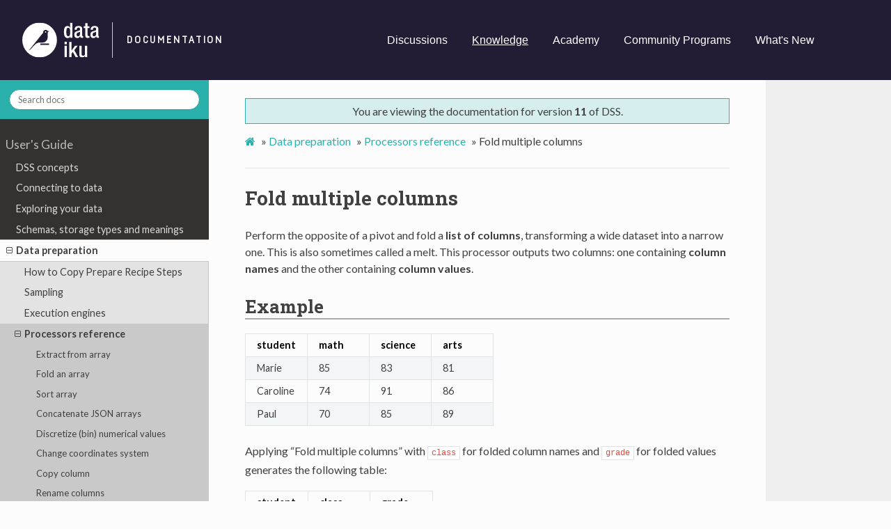

--- FILE ---
content_type: text/html; charset=UTF-8
request_url: https://doc.dataiku.com/dss/11/preparation/processors/fold-columns-by-name.html
body_size: 7113
content:


<!DOCTYPE html>
<html class="writer-html5" lang="en" >
<head>

  <!-- OPALS -->
  <script>
    (function() {
      // Only execute script if page is iframed
      if (window.self === window.top) {
        return;
      }

      // Force OPALS?
      const opalsOn = new URLSearchParams(window.location.search).get('opals');

      if (opalsOn) {
        const styleSheet = document.createElement('style');
        styleSheet.innerText = `
        #headnav, .wy-nav-top, .wy-nav-side{
          display: none !important;
        }
        .wy-grid-for-nav{
          padding-top: 0px !important;
        }
        .wy-nav-content-wrap{
          margin-left: 0px !important;
          border: none !important;
        }`;
        document.head.appendChild(styleSheet);

        window.addEventListener('load', function() {
          const imageExt = ['.png', '.jpg', '.gif'];

          Array
          .from(document.getElementsByTagName('a'))
          .forEach(e => {
              // External links & images open in a new tab
              if (!e.href.startsWith(window.origin) || imageExt.some(ext => e.href.endsWith(ext))) {
                e.target = '_blank';
              // Internal links that are not images have ?opals=true
              } else {
                const anchorUrl = new URL(e.href);
                anchorUrl.searchParams.set('opals', true);
                e.href = anchorUrl.toString();
              }
            });
        });
      }
    })();
  </script>

  <meta charset="utf-8" />
  
  <meta name="viewport" content="width=device-width, initial-scale=1.0" />
  
  <title>Fold multiple columns &mdash; Dataiku DSS 11 documentation</title>
  

  
  <link rel="stylesheet" href="../../_static/css/theme.css" type="text/css" />
  <link rel="stylesheet" href="../../_static/pygments.css" type="text/css" />
  <link rel="stylesheet" href="../../_static/css/dss-doc.css" type="text/css" />
  <link rel="stylesheet" href="../../_static/css/learn-menu.css" type="text/css" />

  
  
  <!-- BEGIN DKU SPECIFIC: Favicon is hosted elsewhere -->
  <link rel="shortcut icon" href="//www.dataiku.com/static/img/favicon.png" type="image/png" />
  <!-- END DKU SPECIFIC -->

  <!-- BEGIN DKU SPECIFIC: Google fonts -->
  <link href='https://fonts.googleapis.com/css?family=Lato:400,700,400italic,700italic|Roboto+Slab:400,700|Inconsolata:400,700' rel='stylesheet' type='text/css'>
  <!-- END DKU SPECIFIC -->

  
  
    <link rel="canonical" href="https://doc.dataiku.com/dss/latest/preparation/processors/fold-columns-by-name.html"/>
  

  
  <!--[if lt IE 9]>
    <script src="../../_static/js/html5shiv.min.js"></script>
  <![endif]-->
  
    
      <script type="text/javascript" id="documentation_options" data-url_root="../../" src="../../_static/documentation_options.js"></script>
        <script src="../../_static/jquery.js"></script>
        <script src="../../_static/underscore.js"></script>
        <script src="../../_static/doctools.js"></script>
        <script src="../../_static/language_data.js"></script>
        <script async="async" src="https://cdnjs.cloudflare.com/ajax/libs/mathjax/2.7.7/latest.js?config=TeX-AMS-MML_HTMLorMML"></script>
    
    <script type="text/javascript" src="../../_static/js/theme.js"></script>

    
    <link rel="index" title="Index" href="../../genindex.html" />
    <link rel="search" title="Search" href="../../search.html" />
    <link rel="next" title="Fold multiple columns by pattern" href="fold-columns-by-pattern.html" />
    <link rel="prev" title="Flag rows on value" href="flag-on-value.html" /> 
</head>

<body class="wy-body-for-nav">

  <!-- BEGIN DKU SPECIFIC -->
  
<div id="headnav">
	<div class="header">
		<div id="logo">
			<a class="logo-link" href="https://www.dataiku.com">
				<img src="https://www.dataiku.com/wp-content/uploads/2021/03/Dataiku-new-logo-white.svg" alt="Dataiku">
			</a>
			<a href="https://doc.dataiku.com/" class="page-title">Documentation</a>
		</div>

		<ul id="mainnav">
			<li class="item">
				<a href="https://community.dataiku.com/t5/Discussions/ct-p/discussions"><span>Discussions</span></a>
                <ul class="header-sub-nav">
                    <li><a href="https://community.dataiku.com/t5/Setup-Configuration/bd-p/setup-config" target="_blank" rel="noopener">Setup &amp; Configuration</a></li>
                    <li><a href="https://community.dataiku.com/t5/Using-Dataiku-DSS/bd-p/using-dss" target="_blank" rel="noopener">Using Dataiku DSS</a></li>
                    <li><a href="https://community.dataiku.com/t5/Plugins-Extending-Dataiku-DSS/bd-p/plugins-extending-dss" target="_blank" rel="noopener">Plugins &amp; Extending Dataiku DSS</a></li>
                    <li><a href="https://community.dataiku.com/t5/General-Discussion/bd-p/general-discussion" target="_blank" rel="noopener">General Discussion</a></li>
                    <li><a href="https://community.dataiku.com/t5/Job-Board/bd-p/job-board" target="_blank" rel="noopener">Job Board</a></li>
                    <li><a href="https://community.dataiku.com/t5/Community-Resources/tkb-p/community-resources" target="_blank" rel="noopener">Community Resources</a></li>
                    <li><a href="https://community.dataiku.com/t5/Product-Ideas/idb-p/Product_Ideas" target="_blank" rel="noopener">Product Ideas</a></li>
                </ul>
			</li>
			<li class="item current">
				<a href="#"><span>Knowledge</span></a>
                <ul class="header-sub-nav">
                    <li><a href="https://knowledge.dataiku.com/latest/kb/getting-started/index.html" target="_blank" rel="noopener">Getting Started</a></li>
                    <li><a href="https://knowledge.dataiku.com/latest/" target="_blank" rel="noopener">Knowledge Base</a></li>
                    <li><a href="https://doc.dataiku.com/dss/latest/" target="_blank" rel="noopener">Documentation</a></li>
                </ul>
			</li>
			<li class="item">
				<a href="https://academy.dataiku.com/" target="_blank" rel="noopener"><span>Academy</span></a>
                <ul class="header-sub-nav">
                    <li><a href="https://academy.dataiku.com/page/quick-start-programs" target="_blank" rel="noopener">Quick Start Programs</a></li>
                    <li><a href="https://academy.dataiku.com/page/learnings-paths-certifications" target="_blank" rel="noopener">Learning Paths</a></li>
                    <li><a href="https://academy.dataiku.com/page/certifications" target="_blank" rel="noopener">Certifications</a></li>
                    <li><a href="https://academy.dataiku.com/page/course-catalog" target="_blank" rel="noopener">Course Catalog</a></li>
                    <li><a href="https://community.dataiku.com/t5/Academy-Discussions/bd-p/academy" target="_blank" rel="noopener">Academy Discussions</a></li>
                </ul>
			</li>
            <li class="item">
                <a href="https://community.dataiku.com/t5/Programs/ct-p/Programs" target="_blank" rel="noopener"><span>Community Programs</span></a>
                <ul class="header-sub-nav">
                    <li><a href="https://community.dataiku.com/t5/Online-Events/bg-p/online_events/label-name/upcoming" target="_blank" rel="noopener">Upcoming User Events</a></li>
                    <li><a href="https://community.dataiku.com/t5/User-Groups/ct-p/user_groups" target="_blank" rel="noopener">Find a User Group</a></li>
                    <li><a href="https://community.dataiku.com/t5/Online-Events/bg-p/online_events/label-name/past" target="_blank" rel="noopener">Past Events</a></li>
                    <li><a href="https://community.dataiku.com/t5/Community-Conundrums/bd-p/community-conundrums" target="_blank" rel="noopener">Community Conundrums</a></li>
                    <li><a href="https://community.dataiku.com/t5/Dataiku-Neurons/ct-p/Dataiku-Neurons" target="_blank" rel="noopener">Dataiku Neurons</a></li>
                    <li><a href="https://community.dataiku.com/t5/Banana-Data-Podcast/bg-p/podcast" target="_blank" rel="noopener">Banana Data Podcast</a></li>
                </ul>
            </li>
			<li class="item">
                <a href="https://community.dataiku.com/t5/Community-News/bg-p/community-news" target="_blank" rel="noopener"><span>What's New</span></a>
            </li>
		</ul>

		<button id="mobile-panel-trigger" class="mobile-panel-trigger">
			<span></span><span></span><span></span>
		</button>
		<div id="nav-overlay" class="nav-overlay"></div>
	</div>
</div>
  <!-- END DKU SPECIFIC -->

   
  <div class="wy-grid-for-nav">
    
    <nav data-toggle="wy-nav-shift" class="wy-nav-side">
      <div class="wy-side-scroll">
        <div class="wy-side-nav-search" >
          

<!-- BEGIN DKU SPECIFIC: Remove this 
          
            <a href="../../index.html" class="icon icon-home"> Dataiku DSS
          

          
          </a>

          
            
            
              <div class="version">
                11
              </div>
            
          
-->
          
<div role="search">
  <form id="rtd-search-form" class="wy-form" action="../../search.html" method="get">
    <input type="text" name="q" placeholder="Search docs" />
    <input type="hidden" name="check_keywords" value="yes" />
    <input type="hidden" name="area" value="default" />
  </form>
</div>

          
        </div>

        
        <div class="wy-menu wy-menu-vertical" data-spy="affix" role="navigation" aria-label="main navigation">
          
            
            
              
            
            
              <ul class="current">
<li class="toctree-l0">User's Guide</li>
<li class="toctree-l1"><a class="reference internal" href="../../concepts/index.html">DSS concepts</a></li>
<li class="toctree-l1"><a class="reference internal" href="../../connecting/index.html">Connecting to data</a></li>
<li class="toctree-l1"><a class="reference internal" href="../../explore/index.html">Exploring your data</a></li>
<li class="toctree-l1"><a class="reference internal" href="../../schemas/index.html">Schemas, storage types and meanings</a></li>
<li class="toctree-l1 current"><a class="reference internal" href="../index.html">Data  preparation</a><ul class="current">
<li class="toctree-l2"><a class="reference internal" href="../copy-steps.html">How to Copy Prepare Recipe Steps</a></li>
<li class="toctree-l2"><a class="reference internal" href="../sampling.html">Sampling</a></li>
<li class="toctree-l2"><a class="reference internal" href="../engines.html">Execution engines</a></li>
<li class="toctree-l2 current"><a class="reference internal" href="index.html">Processors reference</a><ul class="current">
<li class="toctree-l3"><a class="reference internal" href="array-extract.html">Extract from array</a></li>
<li class="toctree-l3"><a class="reference internal" href="array-fold.html">Fold an array</a></li>
<li class="toctree-l3"><a class="reference internal" href="array-sort.html">Sort array</a></li>
<li class="toctree-l3"><a class="reference internal" href="arrays-concat.html">Concatenate JSON arrays</a></li>
<li class="toctree-l3"><a class="reference internal" href="binner.html">Discretize (bin) numerical values</a></li>
<li class="toctree-l3"><a class="reference internal" href="change-crs.html">Change coordinates system</a></li>
<li class="toctree-l3"><a class="reference internal" href="column-copy.html">Copy column</a></li>
<li class="toctree-l3"><a class="reference internal" href="column-rename.html">Rename columns</a></li>
<li class="toctree-l3"><a class="reference internal" href="columns-concat.html">Concatenate columns</a></li>
<li class="toctree-l3"><a class="reference internal" href="columns-select.html">Delete/Keep columns by name</a></li>
<li class="toctree-l3"><a class="reference internal" href="column-pseudonymization.html">Column Pseudonymization</a></li>
<li class="toctree-l3"><a class="reference internal" href="count-matches.html">Count occurrences</a></li>
<li class="toctree-l3"><a class="reference internal" href="currency-converter.html">Convert currencies</a></li>
<li class="toctree-l3"><a class="reference internal" href="create-if-then-else.html">Create if, then, else statements</a></li>
<li class="toctree-l3"><a class="reference internal" href="date-components-extract.html">Extract date elements</a></li>
<li class="toctree-l3"><a class="reference internal" href="date-difference.html">Compute difference between dates</a></li>
<li class="toctree-l3"><a class="reference internal" href="date-formatter.html">Format date with custom format</a></li>
<li class="toctree-l3"><a class="reference internal" href="date-parser.html">Parse to standard date format</a></li>
<li class="toctree-l3"><a class="reference internal" href="email-split.html">Split e-mail addresses</a></li>
<li class="toctree-l3"><a class="reference internal" href="enrich-french-departement.html">Enrich from French department</a></li>
<li class="toctree-l3"><a class="reference internal" href="enrich-french-postcode.html">Enrich from French postcode</a></li>
<li class="toctree-l3"><a class="reference internal" href="enrich-with-build-context.html">Enrich with build context</a></li>
<li class="toctree-l3"><a class="reference internal" href="enrich-with-record-context.html">Enrich with record context</a></li>
<li class="toctree-l3"><a class="reference internal" href="extract-ngrams.html">Extract ngrams</a></li>
<li class="toctree-l3"><a class="reference internal" href="extract-numbers.html">Extract numbers</a></li>
<li class="toctree-l3"><a class="reference internal" href="fill-column.html">Fill column</a></li>
<li class="toctree-l3"><a class="reference internal" href="fill-empty.html">Fill empty cells with fixed value</a></li>
<li class="toctree-l3"><a class="reference internal" href="filter-on-date.html">Filter rows/cells on date</a></li>
<li class="toctree-l3"><a class="reference internal" href="filter-on-formula.html">Filter rows/cells with formula</a></li>
<li class="toctree-l3"><a class="reference internal" href="filter-on-meaning.html">Filter invalid rows/cells</a></li>
<li class="toctree-l3"><a class="reference internal" href="filter-on-range.html">Filter rows/cells on numerical range</a></li>
<li class="toctree-l3"><a class="reference internal" href="filter-on-value.html">Filter rows/cells on value</a></li>
<li class="toctree-l3"><a class="reference internal" href="find-replace.html">Find and replace</a></li>
<li class="toctree-l3"><a class="reference internal" href="flag-on-date.html">Flag rows/cells on date range</a></li>
<li class="toctree-l3"><a class="reference internal" href="flag-on-formula.html">Flag rows with formula</a></li>
<li class="toctree-l3"><a class="reference internal" href="flag-on-meaning.html">Flag invalid rows</a></li>
<li class="toctree-l3"><a class="reference internal" href="flag-on-range.html">Flag rows on numerical range</a></li>
<li class="toctree-l3"><a class="reference internal" href="flag-on-value.html">Flag rows on value</a></li>
<li class="toctree-l3 current"><a class="current reference internal" href="#">Fold multiple columns</a><ul>
<li class="toctree-l4"><a class="reference internal" href="#example">Example</a></li>
<li class="toctree-l4"><a class="reference internal" href="#options">Options</a></li>
<li class="toctree-l4"><a class="reference internal" href="#related-resources">Related resources</a></li>
</ul>
</li>
<li class="toctree-l3"><a class="reference internal" href="fold-columns-by-pattern.html">Fold multiple columns by pattern</a></li>
<li class="toctree-l3"><a class="reference internal" href="fold-object.html">Fold object keys</a></li>
<li class="toctree-l3"><a class="reference internal" href="formula.html">Formula</a></li>
<li class="toctree-l3"><a class="reference internal" href="fuzzy-join.html">Fuzzy join with other dataset (memory-based)</a></li>
<li class="toctree-l3"><a class="reference internal" href="generate-big-data.html">Generate Big Data</a></li>
<li class="toctree-l3"><a class="reference internal" href="geo-distance.html">Compute distance between geopoints</a></li>
<li class="toctree-l3"><a class="reference internal" href="geo-info-extractor.html">Extract from geo column</a></li>
<li class="toctree-l3"><a class="reference internal" href="geo-join.html">Geo-join</a></li>
<li class="toctree-l3"><a class="reference internal" href="geoip.html">Resolve GeoIP</a></li>
<li class="toctree-l3"><a class="reference internal" href="geopoint-buffer.html">Create area around a geopoint</a></li>
<li class="toctree-l3"><a class="reference internal" href="geopoint-create.html">Create GeoPoint from lat/lon</a></li>
<li class="toctree-l3"><a class="reference internal" href="geopoint-extract.html">Extract lat/lon from GeoPoint</a></li>
<li class="toctree-l3"><a class="reference internal" href="grok.html">Extract with grok</a></li>
<li class="toctree-l3"><a class="reference internal" href="holidays-computer.html">Flag holidays</a></li>
<li class="toctree-l3"><a class="reference internal" href="invalid-split.html">Split invalid cells into another column</a></li>
<li class="toctree-l3"><a class="reference internal" href="join.html">Join with other dataset (memory-based)</a></li>
<li class="toctree-l3"><a class="reference internal" href="jsonpath.html">Extract with JSONPath</a></li>
<li class="toctree-l3"><a class="reference internal" href="long-tail.html">Group long-tail values</a></li>
<li class="toctree-l3"><a class="reference internal" href="mean.html">Compute the average of numerical values</a></li>
<li class="toctree-l3"><a class="reference internal" href="meaning-translate.html">Translate values using meaning</a></li>
<li class="toctree-l3"><a class="reference internal" href="measure-normalize.html">Normalize measure</a></li>
<li class="toctree-l3"><a class="reference internal" href="merge-long-tail-values.html">Merge long-tail values</a></li>
<li class="toctree-l3"><a class="reference internal" href="move-columns.html">Move columns</a></li>
<li class="toctree-l3"><a class="reference internal" href="negate.html">Negate boolean value</a></li>
<li class="toctree-l3"><a class="reference internal" href="number-clipping.html">Force numerical range</a></li>
<li class="toctree-l3"><a class="reference internal" href="numerical-combinations.html">Generate numerical combinations</a></li>
<li class="toctree-l3"><a class="reference internal" href="numerical-format-convert.html">Convert number formats</a></li>
<li class="toctree-l3"><a class="reference internal" href="object-nest.html">Nest columns</a></li>
<li class="toctree-l3"><a class="reference internal" href="object-unnest-json.html">Unnest object (flatten JSON)</a></li>
<li class="toctree-l3"><a class="reference internal" href="pattern-extract.html">Extract with regular expression</a></li>
<li class="toctree-l3"><a class="reference internal" href="pivot.html">Pivot</a></li>
<li class="toctree-l3"><a class="reference internal" href="python-custom.html">Python function</a></li>
<li class="toctree-l3"><a class="reference internal" href="querystring-split.html">Split HTTP Query String</a></li>
<li class="toctree-l3"><a class="reference internal" href="remove-empty.html">Remove rows where cell is empty</a></li>
<li class="toctree-l3"><a class="reference internal" href="round.html">Round numbers</a></li>
<li class="toctree-l3"><a class="reference internal" href="simplify-text.html">Simplify text</a></li>
<li class="toctree-l3"><a class="reference internal" href="split-fold.html">Split and fold</a></li>
<li class="toctree-l3"><a class="reference internal" href="split-unfold.html">Split and unfold</a></li>
<li class="toctree-l3"><a class="reference internal" href="split.html">Split column</a></li>
<li class="toctree-l3"><a class="reference internal" href="switch-case.html">Switch case</a></li>
<li class="toctree-l3"><a class="reference internal" href="string-transform.html">Transform string</a></li>
<li class="toctree-l3"><a class="reference internal" href="tokenizer.html">Tokenize text</a></li>
<li class="toctree-l3"><a class="reference internal" href="transpose.html">Transpose rows to columns</a></li>
<li class="toctree-l3"><a class="reference internal" href="triggered-unfold.html">Triggered unfold</a></li>
<li class="toctree-l3"><a class="reference internal" href="unfold.html">Unfold</a></li>
<li class="toctree-l3"><a class="reference internal" href="unfold-array.html">Unfold an array</a></li>
<li class="toctree-l3"><a class="reference internal" href="unixtimestamp-parser.html">Convert a UNIX timestamp to a date</a></li>
<li class="toctree-l3"><a class="reference internal" href="up-down-fill.html">Fill empty cells with previous/next value</a></li>
<li class="toctree-l3"><a class="reference internal" href="url-split.html">Split URL (into protocol, host, port, …)</a></li>
<li class="toctree-l3"><a class="reference internal" href="user-agent.html">Classify User-Agent</a></li>
<li class="toctree-l3"><a class="reference internal" href="visitor-id.html">Generate a best-effort visitor id</a></li>
<li class="toctree-l3"><a class="reference internal" href="zip-arrays.html">Zip JSON arrays</a></li>
</ul>
</li>
<li class="toctree-l2"><a class="reference internal" href="../filter-flag.html">Filtering and flagging rows</a></li>
<li class="toctree-l2"><a class="reference internal" href="../dates.html">Managing dates</a></li>
<li class="toctree-l2"><a class="reference internal" href="../reshaping.html">Reshaping</a></li>
<li class="toctree-l2"><a class="reference internal" href="../geographic.html">Geographic processors</a></li>
</ul>
</li>
<li class="toctree-l1"><a class="reference internal" href="../../visualization/index.html">Charts</a></li>
<li class="toctree-l1"><a class="reference internal" href="../../statistics/index.html">Interactive statistics</a></li>
<li class="toctree-l1"><a class="reference internal" href="../../machine-learning/index.html">Machine learning</a></li>
<li class="toctree-l1"><a class="reference internal" href="../../flow/index.html">The Flow</a></li>
<li class="toctree-l1"><a class="reference internal" href="../../other_recipes/index.html">Visual recipes</a></li>
<li class="toctree-l1"><a class="reference internal" href="../../code_recipes/index.html">Recipes based on code</a></li>
<li class="toctree-l1"><a class="reference internal" href="../../notebooks/index.html">Code notebooks</a></li>
<li class="toctree-l1"><a class="reference internal" href="../../mlops/index.html">MLOps</a></li>
<li class="toctree-l1"><a class="reference internal" href="../../webapps/index.html">Webapps</a></li>
<li class="toctree-l1"><a class="reference internal" href="../../code-studios/index.html">Code Studios</a></li>
<li class="toctree-l1"><a class="reference internal" href="../../code-reports/index.html">Code reports</a></li>
<li class="toctree-l1"><a class="reference internal" href="../../dashboards/index.html">Dashboards</a></li>
<li class="toctree-l1"><a class="reference internal" href="../../workspaces/index.html">Workspaces</a></li>
<li class="toctree-l1"><a class="reference internal" href="../../applications/index.html">Dataiku Applications</a></li>
<li class="toctree-l1"><a class="reference internal" href="../../partitions/index.html">Working with partitions</a></li>
<li class="toctree-l1"><a class="reference internal" href="../../sql/index.html">DSS and SQL</a></li>
<li class="toctree-l1"><a class="reference internal" href="../../python/index.html">DSS and Python</a></li>
<li class="toctree-l1"><a class="reference internal" href="../../R/index.html">DSS and R</a></li>
<li class="toctree-l1"><a class="reference internal" href="../../spark/index.html">DSS and Spark</a></li>
<li class="toctree-l1"><a class="reference internal" href="../../code-envs/index.html">Code environments</a></li>
<li class="toctree-l1"><a class="reference internal" href="../../collaboration/index.html">Collaboration</a></li>
<li class="toctree-l0">Specific Data Processing</li>
<li class="toctree-l1"><a class="reference internal" href="../../time-series/index.html">Time Series</a></li>
<li class="toctree-l1"><a class="reference internal" href="../../geographic/index.html">Geographic data</a></li>
<li class="toctree-l1"><a class="reference internal" href="../../nlp/index.html">Text &amp; Natural Language Processing</a></li>
<li class="toctree-l1"><a class="reference internal" href="../../unstructured-data/image/index.html">Images</a></li>
<li class="toctree-l1"><a class="reference internal" href="../../unstructured-data/audio/index.html">Audio</a></li>
<li class="toctree-l1"><a class="reference internal" href="../../unstructured-data/video/index.html">Video</a></li>
<li class="toctree-l0">Automation &amp; Deployment</li>
<li class="toctree-l1"><a class="reference internal" href="../../scenarios/index.html">Automation scenarios, metrics, and checks</a></li>
<li class="toctree-l1"><a class="reference internal" href="../../deployment/index.html">Production deployments and bundles</a></li>
<li class="toctree-l1"><a class="reference internal" href="../../apinode/index.html">API Node &amp; API Deployer: Real-time APIs</a></li>
<li class="toctree-l1"><a class="reference internal" href="../../governance/index.html">Governance</a></li>
<li class="toctree-l0">APIs</li>
<li class="toctree-l1"><a class="reference internal" href="../../python-api/index.html">Python APIs</a></li>
<li class="toctree-l1"><a class="reference internal" href="../../R-api/index.html">R API</a></li>
<li class="toctree-l1"><a class="reference internal" href="../../publicapi/index.html">Public REST API</a></li>
<li class="toctree-l1"><a class="reference internal" href="../../api/index.html">Additional APIs</a></li>
<li class="toctree-l0">Installation &amp; Administration</li>
<li class="toctree-l1"><a class="reference internal" href="../../installation/index.html">Installing and setting up</a></li>
<li class="toctree-l1"><a class="reference internal" href="../../containers/index.html">Elastic AI computation</a></li>
<li class="toctree-l1"><a class="reference internal" href="../../cloud/index.html">DSS in the cloud</a></li>
<li class="toctree-l1"><a class="reference internal" href="../../hadoop/index.html">DSS and Hadoop</a></li>
<li class="toctree-l1"><a class="reference internal" href="../../metastore/index.html">Metastore catalog</a></li>
<li class="toctree-l1"><a class="reference internal" href="../../operations/index.html">Operating DSS</a></li>
<li class="toctree-l1"><a class="reference internal" href="../../security/index.html">Security</a></li>
<li class="toctree-l1"><a class="reference internal" href="../../user-isolation/index.html">User Isolation</a></li>
<li class="toctree-l0">Other topics</li>
<li class="toctree-l1"><a class="reference internal" href="../../plugins/index.html">Plugins</a></li>
<li class="toctree-l1"><a class="reference internal" href="../../streaming/index.html">Streaming data</a></li>
<li class="toctree-l1"><a class="reference internal" href="../../formula/index.html">Formula language</a></li>
<li class="toctree-l1"><a class="reference internal" href="../../variables/index.html">Custom variables expansion</a></li>
<li class="toctree-l1"><a class="reference internal" href="../../sampling/index.html">Sampling methods</a></li>
<li class="toctree-l1"><a class="reference internal" href="../../accessibility/index.html">Accessibility</a></li>
<li class="toctree-l1"><a class="reference internal" href="../../troubleshooting/index.html">Troubleshooting</a></li>
<li class="toctree-l1"><a class="reference internal" href="../../release_notes/index.html">Release notes</a></li>
<li class="toctree-l1"><a class="reference internal" href="../../other.html">Other Documentation</a></li>
<li class="toctree-l1"><a class="reference internal" href="../../thirdparty/index.html">Third-party acknowledgements</a></li>
</ul>

            
          
        </div>
        
      </div>
    </nav>

    <section data-toggle="wy-nav-shift" class="wy-nav-content-wrap">

      
      <nav class="wy-nav-top" aria-label="top navigation">
        
          <i data-toggle="wy-nav-top" class="fa fa-bars"></i>
          <a href="../../index.html">Dataiku DSS</a>
        
      </nav>


      <div class="wy-nav-content">
        
        <div class="rst-content">
        
          <!-- BEGIN DKU SPECIFIC -->
          <div class="alert-uptodate">
            You are viewing the documentation for version <strong>11</strong> of DSS.<br />
          </div>
          <!-- END DKU SPECIFIC -->
          

















<div role="navigation" aria-label="breadcrumbs navigation">

  <ul class="wy-breadcrumbs">
    
      <li><a href="../../index.html" class="icon icon-home"></a> &raquo;</li>
        
          <li><a href="../index.html">Data  preparation</a> &raquo;</li>
        
          <li><a href="index.html">Processors reference</a> &raquo;</li>
        
      <li>Fold multiple columns</li>
    
    
      <li class="wy-breadcrumbs-aside">
        
          
        
      </li>
    
  </ul>

  
  <hr/>
</div>
          <div role="main" class="document" itemscope="itemscope" itemtype="http://schema.org/Article">
           <div itemprop="articleBody">
            
  <div class="section" id="fold-multiple-columns">
<span id="id1"></span><h1>Fold multiple columns<a class="headerlink" href="#fold-multiple-columns" title="Permalink to this headline">¶</a></h1>
<p>Perform the opposite of a pivot and fold a <strong>list of columns</strong>, transforming a wide dataset into a narrow one. This is also sometimes called a melt. This processor outputs two columns: one containing <strong>column names</strong> and the other containing <strong>column values</strong>.</p>
<div class="section" id="example">
<h2>Example<a class="headerlink" href="#example" title="Permalink to this headline">¶</a></h2>
<table class="docutils align-default">
<colgroup>
<col style="width: 25%" />
<col style="width: 25%" />
<col style="width: 25%" />
<col style="width: 25%" />
</colgroup>
<thead>
<tr class="row-odd"><th class="head"><p>student</p></th>
<th class="head"><p>math</p></th>
<th class="head"><p>science</p></th>
<th class="head"><p>arts</p></th>
</tr>
</thead>
<tbody>
<tr class="row-even"><td><p>Marie</p></td>
<td><p>85</p></td>
<td><p>83</p></td>
<td><p>81</p></td>
</tr>
<tr class="row-odd"><td><p>Caroline</p></td>
<td><p>74</p></td>
<td><p>91</p></td>
<td><p>86</p></td>
</tr>
<tr class="row-even"><td><p>Paul</p></td>
<td><p>70</p></td>
<td><p>85</p></td>
<td><p>89</p></td>
</tr>
</tbody>
</table>
<p>Applying “Fold multiple columns” with <code class="docutils literal notranslate"><span class="pre">class</span></code> for folded column names and <code class="docutils literal notranslate"><span class="pre">grade</span></code> for folded values generates the following table:</p>
<table class="docutils align-default">
<colgroup>
<col style="width: 33%" />
<col style="width: 33%" />
<col style="width: 33%" />
</colgroup>
<thead>
<tr class="row-odd"><th class="head"><p>student</p></th>
<th class="head"><p>class</p></th>
<th class="head"><p>grade</p></th>
</tr>
</thead>
<tbody>
<tr class="row-even"><td><p>Marie</p></td>
<td><p>math</p></td>
<td><p>85</p></td>
</tr>
<tr class="row-odd"><td><p>Marie</p></td>
<td><p>science</p></td>
<td><p>83</p></td>
</tr>
<tr class="row-even"><td><p>Marie</p></td>
<td><p>arts</p></td>
<td><p>81</p></td>
</tr>
<tr class="row-odd"><td><p>Caroline</p></td>
<td><p>math</p></td>
<td><p>74</p></td>
</tr>
<tr class="row-even"><td><p>Caroline</p></td>
<td><p>science</p></td>
<td><p>91</p></td>
</tr>
<tr class="row-odd"><td><p>Caroline</p></td>
<td><p>arts</p></td>
<td><p>86</p></td>
</tr>
<tr class="row-even"><td><p>Paul</p></td>
<td><p>math</p></td>
<td><p>70</p></td>
</tr>
<tr class="row-odd"><td><p>Paul</p></td>
<td><p>science</p></td>
<td><p>85</p></td>
</tr>
<tr class="row-even"><td><p>Paul</p></td>
<td><p>arts</p></td>
<td><p>89</p></td>
</tr>
</tbody>
</table>
</div>
<div class="section" id="options">
<h2>Options<a class="headerlink" href="#options" title="Permalink to this headline">¶</a></h2>
<p><strong>Column for folded column names</strong></p>
<p>Column containing the names of folded columns.</p>
<p><strong>Column for folded values</strong></p>
<p>Column containing the values of folded columns.</p>
<p><strong>Remove folded columns</strong></p>
<p>Remove the now empty folded columns.</p>
</div>
<div class="section" id="related-resources">
<h2>Related resources<a class="headerlink" href="#related-resources" title="Permalink to this headline">¶</a></h2>
<p>For more information, read about <a class="reference external" href="https://doc.dataiku.com/dss/11.0/preparation/reshaping.html">reshaping data</a> in the Dataiku documentation.</p>
</div>
</div>


           </div>
           
          </div>
          <footer>
  
    <div class="rst-footer-buttons" role="navigation" aria-label="footer navigation">
      
        <a href="fold-columns-by-pattern.html" class="btn btn-neutral float-right" title="Fold multiple columns by pattern" accesskey="n" rel="next">Next <span class="fa fa-arrow-circle-right" aria-hidden="true"></span></a>
      
      
        <a href="flag-on-value.html" class="btn btn-neutral float-left" title="Flag rows on value" accesskey="p" rel="prev"><span class="fa fa-arrow-circle-left" aria-hidden="true"></span> Previous</a>
      
    </div>
  

  <hr/>

  <div role="contentinfo">
    <p>
        
        &copy; Copyright 2022, Dataiku

    </p>
  </div>
    
    
    
    Built with <a href="https://www.sphinx-doc.org/">Sphinx</a> using a
    
    <a href="https://github.com/readthedocs/sphinx_rtd_theme">theme</a>
    
    provided by <a href="https://readthedocs.org">Read the Docs</a>. 

</footer>

        </div>
      </div>

    </section>

  </div>
  

  <script type="text/javascript">
      jQuery(function () {
          SphinxRtdTheme.Navigation.enable(false);
      });
  </script>

  <!-- BEGIN DKU SPECIFIC: Segment -->
  <script>
    !function(){var analytics=window.analytics=window.analytics||[];if(!analytics.initialize)if(analytics.invoked)window.console&&console.error&&console.error("Segment snippet included twice.");else{analytics.invoked=!0;analytics.methods=["trackSubmit","trackClick","trackLink","trackForm","pageview","identify","reset","group","track","ready","alias","debug","page","once","off","on","addSourceMiddleware","addIntegrationMiddleware","setAnonymousId","addDestinationMiddleware"];analytics.factory=function(e){return function(){var t=Array.prototype.slice.call(arguments);t.unshift(e);analytics.push(t);return analytics}};for(var e=0;e<analytics.methods.length;e++){var key=analytics.methods[e];analytics[key]=analytics.factory(key)}analytics.load=function(key,e){var t=document.createElement("script");t.type="text/javascript";t.async=!0;t.src="https://cdn.segment.com/analytics.js/v1/" + key + "/analytics.min.js";var n=document.getElementsByTagName("script")[0];n.parentNode.insertBefore(t,n);analytics._loadOptions=e};analytics.SNIPPET_VERSION="4.13.1";
    analytics.load("gNP3P6zfJvKzbYgZkHPkz9KvMYrNGCDq");
    analytics.page("Documentation Page");
    }}();
  </script>
  <!-- END DKU SPECIFIC -->


  
  
    
   

</body>
</html>

--- FILE ---
content_type: text/css
request_url: https://doc.dataiku.com/dss/11/_static/css/theme.css
body_size: 21676
content:
html{box-sizing:border-box}*,:after,:before{box-sizing:inherit}article,aside,details,figcaption,figure,footer,header,hgroup,nav,section{display:block}audio,canvas,video{display:inline-block;*display:inline;*zoom:1}[hidden],audio:not([controls]){display:none}*{-webkit-box-sizing:border-box;-moz-box-sizing:border-box;box-sizing:border-box}html{font-size:100%;-webkit-text-size-adjust:100%;-ms-text-size-adjust:100%}body{margin:0}a:active,a:hover{outline:0}abbr[title]{border-bottom:1px dotted}b,strong{font-weight:700}blockquote{margin:0}dfn{font-style:italic}ins{background:#ff9;text-decoration:none}ins,mark{color:#000}mark{background:#ff0;font-style:italic;font-weight:700}.rst-content code,.rst-content tt,code,kbd,pre,samp{font-family:monospace,serif;_font-family:courier new,monospace;font-size:1em}pre{white-space:pre}q{quotes:none}q:after,q:before{content:"";content:none}small{font-size:85%}sub,sup{font-size:75%;line-height:0;position:relative;vertical-align:baseline}sup{top:-.5em}sub{bottom:-.25em}dl,ol,ul{margin:0;padding:0;list-style:none;list-style-image:none}li{list-style:none}dd{margin:0}img{border:0;-ms-interpolation-mode:bicubic;vertical-align:middle;max-width:100%}svg:not(:root){overflow:hidden}figure,form{margin:0}label{cursor:pointer}button,input,select,textarea{font-size:100%;margin:0;vertical-align:baseline;*vertical-align:middle}button,input{line-height:normal}button,input[type=button],input[type=reset],input[type=submit]{cursor:pointer;-webkit-appearance:button;*overflow:visible}button[disabled],input[disabled]{cursor:default}input[type=search]{-webkit-appearance:textfield;-moz-box-sizing:content-box;-webkit-box-sizing:content-box;box-sizing:content-box}textarea{resize:vertical}table{border-collapse:collapse;border-spacing:0}td{vertical-align:top}.chromeframe{margin:.2em 0;background:#ccc;color:#000;padding:.2em 0}.ir{display:block;border:0;text-indent:-999em;overflow:hidden;background-color:transparent;background-repeat:no-repeat;text-align:left;direction:ltr;*line-height:0}.ir br{display:none}.hidden{display:none!important;visibility:hidden}.visuallyhidden{border:0;clip:rect(0 0 0 0);height:1px;margin:-1px;overflow:hidden;padding:0;position:absolute;width:1px}.visuallyhidden.focusable:active,.visuallyhidden.focusable:focus{clip:auto;height:auto;margin:0;overflow:visible;position:static;width:auto}.invisible{visibility:hidden}.relative{position:relative}big,small{font-size:100%}@media print{body,html,section{background:none!important}*{box-shadow:none!important;text-shadow:none!important;filter:none!important;-ms-filter:none!important}a,a:visited{text-decoration:underline}.ir a:after,a[href^="#"]:after,a[href^="javascript:"]:after{content:""}blockquote,pre{page-break-inside:avoid}thead{display:table-header-group}img,tr{page-break-inside:avoid}img{max-width:100%!important}@page{margin:.5cm}.rst-content .toctree-wrapper>p.caption,h2,h3,p{orphans:3;widows:3}.rst-content .toctree-wrapper>p.caption,h2,h3{page-break-after:avoid}}.btn,.fa:before,.icon:before,.rst-content .admonition,.rst-content .admonition-title:before,.rst-content .admonition-todo,.rst-content .attention,.rst-content .caution,.rst-content .code-block-caption .headerlink:before,.rst-content .danger,.rst-content .error,.rst-content .hint,.rst-content .important,.rst-content .note,.rst-content .seealso,.rst-content .tip,.rst-content .warning,.rst-content code.download span:first-child:before,.rst-content dl dt .headerlink:before,.rst-content h1 .headerlink:before,.rst-content h2 .headerlink:before,.rst-content h3 .headerlink:before,.rst-content h4 .headerlink:before,.rst-content h5 .headerlink:before,.rst-content h6 .headerlink:before,.rst-content p.caption .headerlink:before,.rst-content table>caption .headerlink:before,.rst-content tt.download span:first-child:before,.wy-alert,.wy-dropdown .caret:before,.wy-inline-validate.wy-inline-validate-danger .wy-input-context:before,.wy-inline-validate.wy-inline-validate-info .wy-input-context:before,.wy-inline-validate.wy-inline-validate-success .wy-input-context:before,.wy-inline-validate.wy-inline-validate-warning .wy-input-context:before,.wy-menu-vertical li.current>a,.wy-menu-vertical li.current>a span.toctree-expand:before,.wy-menu-vertical li.on a,.wy-menu-vertical li.on a span.toctree-expand:before,.wy-menu-vertical li span.toctree-expand:before,.wy-nav-top a,.wy-side-nav-search .wy-dropdown>a,.wy-side-nav-search>a,input[type=color],input[type=date],input[type=datetime-local],input[type=datetime],input[type=email],input[type=month],input[type=number],input[type=password],input[type=search],input[type=tel],input[type=text],input[type=time],input[type=url],input[type=week],select,textarea{-webkit-font-smoothing:antialiased}.clearfix{*zoom:1}.clearfix:after,.clearfix:before{display:table;content:""}.clearfix:after{clear:both}/*!
 *  Font Awesome 4.7.0 by @davegandy - http://fontawesome.io - @fontawesome
 *  License - http://fontawesome.io/license (Font: SIL OFL 1.1, CSS: MIT License)
 */@font-face{font-family:FontAwesome;src:url(fonts/fontawesome-webfont.eot?674f50d287a8c48dc19ba404d20fe713);src:url(fonts/fontawesome-webfont.eot?674f50d287a8c48dc19ba404d20fe713?#iefix&v=4.7.0) format("embedded-opentype"),url(fonts/fontawesome-webfont.woff2?af7ae505a9eed503f8b8e6982036873e) format("woff2"),url(fonts/fontawesome-webfont.woff?fee66e712a8a08eef5805a46892932ad) format("woff"),url(fonts/fontawesome-webfont.ttf?b06871f281fee6b241d60582ae9369b9) format("truetype"),url(fonts/fontawesome-webfont.svg?912ec66d7572ff821749319396470bde#fontawesomeregular) format("svg");font-weight:400;font-style:normal}.fa,.icon,.rst-content .admonition-title,.rst-content .code-block-caption .headerlink,.rst-content code.download span:first-child,.rst-content dl dt .headerlink,.rst-content h1 .headerlink,.rst-content h2 .headerlink,.rst-content h3 .headerlink,.rst-content h4 .headerlink,.rst-content h5 .headerlink,.rst-content h6 .headerlink,.rst-content p.caption .headerlink,.rst-content table>caption .headerlink,.rst-content tt.download span:first-child,.wy-menu-vertical li.current>a span.toctree-expand,.wy-menu-vertical li.on a span.toctree-expand,.wy-menu-vertical li span.toctree-expand{display:inline-block;font:normal normal normal 14px/1 FontAwesome;font-size:inherit;text-rendering:auto;-webkit-font-smoothing:antialiased;-moz-osx-font-smoothing:grayscale}.fa-lg{font-size:1.33333em;line-height:.75em;vertical-align:-15%}.fa-2x{font-size:2em}.fa-3x{font-size:3em}.fa-4x{font-size:4em}.fa-5x{font-size:5em}.fa-fw{width:1.28571em;text-align:center}.fa-ul{padding-left:0;margin-left:2.14286em;list-style-type:none}.fa-ul>li{position:relative}.fa-li{position:absolute;left:-2.14286em;width:2.14286em;top:.14286em;text-align:center}.fa-li.fa-lg{left:-1.85714em}.fa-border{padding:.2em .25em .15em;border:.08em solid #eee;border-radius:.1em}.fa-pull-left{float:left}.fa-pull-right{float:right}.fa-pull-left.icon,.fa.fa-pull-left,.rst-content .code-block-caption .fa-pull-left.headerlink,.rst-content .fa-pull-left.admonition-title,.rst-content code.download span.fa-pull-left:first-child,.rst-content dl dt .fa-pull-left.headerlink,.rst-content h1 .fa-pull-left.headerlink,.rst-content h2 .fa-pull-left.headerlink,.rst-content h3 .fa-pull-left.headerlink,.rst-content h4 .fa-pull-left.headerlink,.rst-content h5 .fa-pull-left.headerlink,.rst-content h6 .fa-pull-left.headerlink,.rst-content p.caption .fa-pull-left.headerlink,.rst-content table>caption .fa-pull-left.headerlink,.rst-content tt.download span.fa-pull-left:first-child,.wy-menu-vertical li.current>a span.fa-pull-left.toctree-expand,.wy-menu-vertical li.on a span.fa-pull-left.toctree-expand,.wy-menu-vertical li span.fa-pull-left.toctree-expand{margin-right:.3em}.fa-pull-right.icon,.fa.fa-pull-right,.rst-content .code-block-caption .fa-pull-right.headerlink,.rst-content .fa-pull-right.admonition-title,.rst-content code.download span.fa-pull-right:first-child,.rst-content dl dt .fa-pull-right.headerlink,.rst-content h1 .fa-pull-right.headerlink,.rst-content h2 .fa-pull-right.headerlink,.rst-content h3 .fa-pull-right.headerlink,.rst-content h4 .fa-pull-right.headerlink,.rst-content h5 .fa-pull-right.headerlink,.rst-content h6 .fa-pull-right.headerlink,.rst-content p.caption .fa-pull-right.headerlink,.rst-content table>caption .fa-pull-right.headerlink,.rst-content tt.download span.fa-pull-right:first-child,.wy-menu-vertical li.current>a span.fa-pull-right.toctree-expand,.wy-menu-vertical li.on a span.fa-pull-right.toctree-expand,.wy-menu-vertical li span.fa-pull-right.toctree-expand{margin-left:.3em}.pull-right{float:right}.pull-left{float:left}.fa.pull-left,.pull-left.icon,.rst-content .code-block-caption .pull-left.headerlink,.rst-content .pull-left.admonition-title,.rst-content code.download span.pull-left:first-child,.rst-content dl dt .pull-left.headerlink,.rst-content h1 .pull-left.headerlink,.rst-content h2 .pull-left.headerlink,.rst-content h3 .pull-left.headerlink,.rst-content h4 .pull-left.headerlink,.rst-content h5 .pull-left.headerlink,.rst-content h6 .pull-left.headerlink,.rst-content p.caption .pull-left.headerlink,.rst-content table>caption .pull-left.headerlink,.rst-content tt.download span.pull-left:first-child,.wy-menu-vertical li.current>a span.pull-left.toctree-expand,.wy-menu-vertical li.on a span.pull-left.toctree-expand,.wy-menu-vertical li span.pull-left.toctree-expand{margin-right:.3em}.fa.pull-right,.pull-right.icon,.rst-content .code-block-caption .pull-right.headerlink,.rst-content .pull-right.admonition-title,.rst-content code.download span.pull-right:first-child,.rst-content dl dt .pull-right.headerlink,.rst-content h1 .pull-right.headerlink,.rst-content h2 .pull-right.headerlink,.rst-content h3 .pull-right.headerlink,.rst-content h4 .pull-right.headerlink,.rst-content h5 .pull-right.headerlink,.rst-content h6 .pull-right.headerlink,.rst-content p.caption .pull-right.headerlink,.rst-content table>caption .pull-right.headerlink,.rst-content tt.download span.pull-right:first-child,.wy-menu-vertical li.current>a span.pull-right.toctree-expand,.wy-menu-vertical li.on a span.pull-right.toctree-expand,.wy-menu-vertical li span.pull-right.toctree-expand{margin-left:.3em}.fa-spin{-webkit-animation:fa-spin 2s linear infinite;animation:fa-spin 2s linear infinite}.fa-pulse{-webkit-animation:fa-spin 1s steps(8) infinite;animation:fa-spin 1s steps(8) infinite}@-webkit-keyframes fa-spin{0%{-webkit-transform:rotate(0deg);transform:rotate(0deg)}to{-webkit-transform:rotate(359deg);transform:rotate(359deg)}}@keyframes fa-spin{0%{-webkit-transform:rotate(0deg);transform:rotate(0deg)}to{-webkit-transform:rotate(359deg);transform:rotate(359deg)}}.fa-rotate-90{-ms-filter:"progid:DXImageTransform.Microsoft.BasicImage(rotation=1)";-webkit-transform:rotate(90deg);-ms-transform:rotate(90deg);transform:rotate(90deg)}.fa-rotate-180{-ms-filter:"progid:DXImageTransform.Microsoft.BasicImage(rotation=2)";-webkit-transform:rotate(180deg);-ms-transform:rotate(180deg);transform:rotate(180deg)}.fa-rotate-270{-ms-filter:"progid:DXImageTransform.Microsoft.BasicImage(rotation=3)";-webkit-transform:rotate(270deg);-ms-transform:rotate(270deg);transform:rotate(270deg)}.fa-flip-horizontal{-ms-filter:"progid:DXImageTransform.Microsoft.BasicImage(rotation=0, mirror=1)";-webkit-transform:scaleX(-1);-ms-transform:scaleX(-1);transform:scaleX(-1)}.fa-flip-vertical{-ms-filter:"progid:DXImageTransform.Microsoft.BasicImage(rotation=2, mirror=1)";-webkit-transform:scaleY(-1);-ms-transform:scaleY(-1);transform:scaleY(-1)}:root .fa-flip-horizontal,:root .fa-flip-vertical,:root .fa-rotate-90,:root .fa-rotate-180,:root .fa-rotate-270{filter:none}.fa-stack{position:relative;display:inline-block;width:2em;height:2em;line-height:2em;vertical-align:middle}.fa-stack-1x,.fa-stack-2x{position:absolute;left:0;width:100%;text-align:center}.fa-stack-1x{line-height:inherit}.fa-stack-2x{font-size:2em}.fa-inverse{color:#fff}.fa-glass:before{content:""}.fa-music:before{content:""}.fa-search:before,.icon-search:before{content:""}.fa-envelope-o:before{content:""}.fa-heart:before{content:""}.fa-star:before{content:""}.fa-star-o:before{content:""}.fa-user:before{content:""}.fa-film:before{content:""}.fa-th-large:before{content:""}.fa-th:before{content:""}.fa-th-list:before{content:""}.fa-check:before{content:""}.fa-close:before,.fa-remove:before,.fa-times:before{content:""}.fa-search-plus:before{content:""}.fa-search-minus:before{content:""}.fa-power-off:before{content:""}.fa-signal:before{content:""}.fa-cog:before,.fa-gear:before{content:""}.fa-trash-o:before{content:""}.fa-home:before,.icon-home:before{content:""}.fa-file-o:before{content:""}.fa-clock-o:before{content:""}.fa-road:before{content:""}.fa-download:before,.rst-content code.download span:first-child:before,.rst-content tt.download span:first-child:before{content:""}.fa-arrow-circle-o-down:before{content:""}.fa-arrow-circle-o-up:before{content:""}.fa-inbox:before{content:""}.fa-play-circle-o:before{content:""}.fa-repeat:before,.fa-rotate-right:before{content:""}.fa-refresh:before{content:""}.fa-list-alt:before{content:""}.fa-lock:before{content:""}.fa-flag:before{content:""}.fa-headphones:before{content:""}.fa-volume-off:before{content:""}.fa-volume-down:before{content:""}.fa-volume-up:before{content:""}.fa-qrcode:before{content:""}.fa-barcode:before{content:""}.fa-tag:before{content:""}.fa-tags:before{content:""}.fa-book:before,.icon-book:before{content:""}.fa-bookmark:before{content:""}.fa-print:before{content:""}.fa-camera:before{content:""}.fa-font:before{content:""}.fa-bold:before{content:""}.fa-italic:before{content:""}.fa-text-height:before{content:""}.fa-text-width:before{content:""}.fa-align-left:before{content:""}.fa-align-center:before{content:""}.fa-align-right:before{content:""}.fa-align-justify:before{content:""}.fa-list:before{content:""}.fa-dedent:before,.fa-outdent:before{content:""}.fa-indent:before{content:""}.fa-video-camera:before{content:""}.fa-image:before,.fa-photo:before,.fa-picture-o:before{content:""}.fa-pencil:before{content:""}.fa-map-marker:before{content:""}.fa-adjust:before{content:""}.fa-tint:before{content:""}.fa-edit:before,.fa-pencil-square-o:before{content:""}.fa-share-square-o:before{content:""}.fa-check-square-o:before{content:""}.fa-arrows:before{content:""}.fa-step-backward:before{content:""}.fa-fast-backward:before{content:""}.fa-backward:before{content:""}.fa-play:before{content:""}.fa-pause:before{content:""}.fa-stop:before{content:""}.fa-forward:before{content:""}.fa-fast-forward:before{content:""}.fa-step-forward:before{content:""}.fa-eject:before{content:""}.fa-chevron-left:before{content:""}.fa-chevron-right:before{content:""}.fa-plus-circle:before{content:""}.fa-minus-circle:before{content:""}.fa-times-circle:before,.wy-inline-validate.wy-inline-validate-danger .wy-input-context:before{content:""}.fa-check-circle:before,.wy-inline-validate.wy-inline-validate-success .wy-input-context:before{content:""}.fa-question-circle:before{content:""}.fa-info-circle:before{content:""}.fa-crosshairs:before{content:""}.fa-times-circle-o:before{content:""}.fa-check-circle-o:before{content:""}.fa-ban:before{content:""}.fa-arrow-left:before{content:""}.fa-arrow-right:before{content:""}.fa-arrow-up:before{content:""}.fa-arrow-down:before{content:""}.fa-mail-forward:before,.fa-share:before{content:""}.fa-expand:before{content:""}.fa-compress:before{content:""}.fa-plus:before{content:""}.fa-minus:before{content:""}.fa-asterisk:before{content:""}.fa-exclamation-circle:before,.rst-content .admonition-title:before,.wy-inline-validate.wy-inline-validate-info .wy-input-context:before,.wy-inline-validate.wy-inline-validate-warning .wy-input-context:before{content:""}.fa-gift:before{content:""}.fa-leaf:before{content:""}.fa-fire:before,.icon-fire:before{content:""}.fa-eye:before{content:""}.fa-eye-slash:before{content:""}.fa-exclamation-triangle:before,.fa-warning:before{content:""}.fa-plane:before{content:""}.fa-calendar:before{content:""}.fa-random:before{content:""}.fa-comment:before{content:""}.fa-magnet:before{content:""}.fa-chevron-up:before{content:""}.fa-chevron-down:before{content:""}.fa-retweet:before{content:""}.fa-shopping-cart:before{content:""}.fa-folder:before{content:""}.fa-folder-open:before{content:""}.fa-arrows-v:before{content:""}.fa-arrows-h:before{content:""}.fa-bar-chart-o:before,.fa-bar-chart:before{content:""}.fa-twitter-square:before{content:""}.fa-facebook-square:before{content:""}.fa-camera-retro:before{content:""}.fa-key:before{content:""}.fa-cogs:before,.fa-gears:before{content:""}.fa-comments:before{content:""}.fa-thumbs-o-up:before{content:""}.fa-thumbs-o-down:before{content:""}.fa-star-half:before{content:""}.fa-heart-o:before{content:""}.fa-sign-out:before{content:""}.fa-linkedin-square:before{content:""}.fa-thumb-tack:before{content:""}.fa-external-link:before{content:""}.fa-sign-in:before{content:""}.fa-trophy:before{content:""}.fa-github-square:before{content:""}.fa-upload:before{content:""}.fa-lemon-o:before{content:""}.fa-phone:before{content:""}.fa-square-o:before{content:""}.fa-bookmark-o:before{content:""}.fa-phone-square:before{content:""}.fa-twitter:before{content:""}.fa-facebook-f:before,.fa-facebook:before{content:""}.fa-github:before,.icon-github:before{content:""}.fa-unlock:before{content:""}.fa-credit-card:before{content:""}.fa-feed:before,.fa-rss:before{content:""}.fa-hdd-o:before{content:""}.fa-bullhorn:before{content:""}.fa-bell:before{content:""}.fa-certificate:before{content:""}.fa-hand-o-right:before{content:""}.fa-hand-o-left:before{content:""}.fa-hand-o-up:before{content:""}.fa-hand-o-down:before{content:""}.fa-arrow-circle-left:before,.icon-circle-arrow-left:before{content:""}.fa-arrow-circle-right:before,.icon-circle-arrow-right:before{content:""}.fa-arrow-circle-up:before{content:""}.fa-arrow-circle-down:before{content:""}.fa-globe:before{content:""}.fa-wrench:before{content:""}.fa-tasks:before{content:""}.fa-filter:before{content:""}.fa-briefcase:before{content:""}.fa-arrows-alt:before{content:""}.fa-group:before,.fa-users:before{content:""}.fa-chain:before,.fa-link:before,.icon-link:before{content:""}.fa-cloud:before{content:""}.fa-flask:before{content:""}.fa-cut:before,.fa-scissors:before{content:""}.fa-copy:before,.fa-files-o:before{content:""}.fa-paperclip:before{content:""}.fa-floppy-o:before,.fa-save:before{content:""}.fa-square:before{content:""}.fa-bars:before,.fa-navicon:before,.fa-reorder:before{content:""}.fa-list-ul:before{content:""}.fa-list-ol:before{content:""}.fa-strikethrough:before{content:""}.fa-underline:before{content:""}.fa-table:before{content:""}.fa-magic:before{content:""}.fa-truck:before{content:""}.fa-pinterest:before{content:""}.fa-pinterest-square:before{content:""}.fa-google-plus-square:before{content:""}.fa-google-plus:before{content:""}.fa-money:before{content:""}.fa-caret-down:before,.icon-caret-down:before,.wy-dropdown .caret:before{content:""}.fa-caret-up:before{content:""}.fa-caret-left:before{content:""}.fa-caret-right:before{content:""}.fa-columns:before{content:""}.fa-sort:before,.fa-unsorted:before{content:""}.fa-sort-desc:before,.fa-sort-down:before{content:""}.fa-sort-asc:before,.fa-sort-up:before{content:""}.fa-envelope:before{content:""}.fa-linkedin:before{content:""}.fa-rotate-left:before,.fa-undo:before{content:""}.fa-gavel:before,.fa-legal:before{content:""}.fa-dashboard:before,.fa-tachometer:before{content:""}.fa-comment-o:before{content:""}.fa-comments-o:before{content:""}.fa-bolt:before,.fa-flash:before{content:""}.fa-sitemap:before{content:""}.fa-umbrella:before{content:""}.fa-clipboard:before,.fa-paste:before{content:""}.fa-lightbulb-o:before{content:""}.fa-exchange:before{content:""}.fa-cloud-download:before{content:""}.fa-cloud-upload:before{content:""}.fa-user-md:before{content:""}.fa-stethoscope:before{content:""}.fa-suitcase:before{content:""}.fa-bell-o:before{content:""}.fa-coffee:before{content:""}.fa-cutlery:before{content:""}.fa-file-text-o:before{content:""}.fa-building-o:before{content:""}.fa-hospital-o:before{content:""}.fa-ambulance:before{content:""}.fa-medkit:before{content:""}.fa-fighter-jet:before{content:""}.fa-beer:before{content:""}.fa-h-square:before{content:""}.fa-plus-square:before{content:""}.fa-angle-double-left:before{content:""}.fa-angle-double-right:before{content:""}.fa-angle-double-up:before{content:""}.fa-angle-double-down:before{content:""}.fa-angle-left:before{content:""}.fa-angle-right:before{content:""}.fa-angle-up:before{content:""}.fa-angle-down:before{content:""}.fa-desktop:before{content:""}.fa-laptop:before{content:""}.fa-tablet:before{content:""}.fa-mobile-phone:before,.fa-mobile:before{content:""}.fa-circle-o:before{content:""}.fa-quote-left:before{content:""}.fa-quote-right:before{content:""}.fa-spinner:before{content:""}.fa-circle:before{content:""}.fa-mail-reply:before,.fa-reply:before{content:""}.fa-github-alt:before{content:""}.fa-folder-o:before{content:""}.fa-folder-open-o:before{content:""}.fa-smile-o:before{content:""}.fa-frown-o:before{content:""}.fa-meh-o:before{content:""}.fa-gamepad:before{content:""}.fa-keyboard-o:before{content:""}.fa-flag-o:before{content:""}.fa-flag-checkered:before{content:""}.fa-terminal:before{content:""}.fa-code:before{content:""}.fa-mail-reply-all:before,.fa-reply-all:before{content:""}.fa-star-half-empty:before,.fa-star-half-full:before,.fa-star-half-o:before{content:""}.fa-location-arrow:before{content:""}.fa-crop:before{content:""}.fa-code-fork:before{content:""}.fa-chain-broken:before,.fa-unlink:before{content:""}.fa-question:before{content:""}.fa-info:before{content:""}.fa-exclamation:before{content:""}.fa-superscript:before{content:""}.fa-subscript:before{content:""}.fa-eraser:before{content:""}.fa-puzzle-piece:before{content:""}.fa-microphone:before{content:""}.fa-microphone-slash:before{content:""}.fa-shield:before{content:""}.fa-calendar-o:before{content:""}.fa-fire-extinguisher:before{content:""}.fa-rocket:before{content:""}.fa-maxcdn:before{content:""}.fa-chevron-circle-left:before{content:""}.fa-chevron-circle-right:before{content:""}.fa-chevron-circle-up:before{content:""}.fa-chevron-circle-down:before{content:""}.fa-html5:before{content:""}.fa-css3:before{content:""}.fa-anchor:before{content:""}.fa-unlock-alt:before{content:""}.fa-bullseye:before{content:""}.fa-ellipsis-h:before{content:""}.fa-ellipsis-v:before{content:""}.fa-rss-square:before{content:""}.fa-play-circle:before{content:""}.fa-ticket:before{content:""}.fa-minus-square:before{content:""}.fa-minus-square-o:before,.wy-menu-vertical li.current>a span.toctree-expand:before,.wy-menu-vertical li.on a span.toctree-expand:before{content:""}.fa-level-up:before{content:""}.fa-level-down:before{content:""}.fa-check-square:before{content:""}.fa-pencil-square:before{content:""}.fa-external-link-square:before{content:""}.fa-share-square:before{content:""}.fa-compass:before{content:""}.fa-caret-square-o-down:before,.fa-toggle-down:before{content:""}.fa-caret-square-o-up:before,.fa-toggle-up:before{content:""}.fa-caret-square-o-right:before,.fa-toggle-right:before{content:""}.fa-eur:before,.fa-euro:before{content:""}.fa-gbp:before{content:""}.fa-dollar:before,.fa-usd:before{content:""}.fa-inr:before,.fa-rupee:before{content:""}.fa-cny:before,.fa-jpy:before,.fa-rmb:before,.fa-yen:before{content:""}.fa-rouble:before,.fa-rub:before,.fa-ruble:before{content:""}.fa-krw:before,.fa-won:before{content:""}.fa-bitcoin:before,.fa-btc:before{content:""}.fa-file:before{content:""}.fa-file-text:before{content:""}.fa-sort-alpha-asc:before{content:""}.fa-sort-alpha-desc:before{content:""}.fa-sort-amount-asc:before{content:""}.fa-sort-amount-desc:before{content:""}.fa-sort-numeric-asc:before{content:""}.fa-sort-numeric-desc:before{content:""}.fa-thumbs-up:before{content:""}.fa-thumbs-down:before{content:""}.fa-youtube-square:before{content:""}.fa-youtube:before{content:""}.fa-xing:before{content:""}.fa-xing-square:before{content:""}.fa-youtube-play:before{content:""}.fa-dropbox:before{content:""}.fa-stack-overflow:before{content:""}.fa-instagram:before{content:""}.fa-flickr:before{content:""}.fa-adn:before{content:""}.fa-bitbucket:before,.icon-bitbucket:before{content:""}.fa-bitbucket-square:before{content:""}.fa-tumblr:before{content:""}.fa-tumblr-square:before{content:""}.fa-long-arrow-down:before{content:""}.fa-long-arrow-up:before{content:""}.fa-long-arrow-left:before{content:""}.fa-long-arrow-right:before{content:""}.fa-apple:before{content:""}.fa-windows:before{content:""}.fa-android:before{content:""}.fa-linux:before{content:""}.fa-dribbble:before{content:""}.fa-skype:before{content:""}.fa-foursquare:before{content:""}.fa-trello:before{content:""}.fa-female:before{content:""}.fa-male:before{content:""}.fa-gittip:before,.fa-gratipay:before{content:""}.fa-sun-o:before{content:""}.fa-moon-o:before{content:""}.fa-archive:before{content:""}.fa-bug:before{content:""}.fa-vk:before{content:""}.fa-weibo:before{content:""}.fa-renren:before{content:""}.fa-pagelines:before{content:""}.fa-stack-exchange:before{content:""}.fa-arrow-circle-o-right:before{content:""}.fa-arrow-circle-o-left:before{content:""}.fa-caret-square-o-left:before,.fa-toggle-left:before{content:""}.fa-dot-circle-o:before{content:""}.fa-wheelchair:before{content:""}.fa-vimeo-square:before{content:""}.fa-try:before,.fa-turkish-lira:before{content:""}.fa-plus-square-o:before,.wy-menu-vertical li span.toctree-expand:before{content:""}.fa-space-shuttle:before{content:""}.fa-slack:before{content:""}.fa-envelope-square:before{content:""}.fa-wordpress:before{content:""}.fa-openid:before{content:""}.fa-bank:before,.fa-institution:before,.fa-university:before{content:""}.fa-graduation-cap:before,.fa-mortar-board:before{content:""}.fa-yahoo:before{content:""}.fa-google:before{content:""}.fa-reddit:before{content:""}.fa-reddit-square:before{content:""}.fa-stumbleupon-circle:before{content:""}.fa-stumbleupon:before{content:""}.fa-delicious:before{content:""}.fa-digg:before{content:""}.fa-pied-piper-pp:before{content:""}.fa-pied-piper-alt:before{content:""}.fa-drupal:before{content:""}.fa-joomla:before{content:""}.fa-language:before{content:""}.fa-fax:before{content:""}.fa-building:before{content:""}.fa-child:before{content:""}.fa-paw:before{content:""}.fa-spoon:before{content:""}.fa-cube:before{content:""}.fa-cubes:before{content:""}.fa-behance:before{content:""}.fa-behance-square:before{content:""}.fa-steam:before{content:""}.fa-steam-square:before{content:""}.fa-recycle:before{content:""}.fa-automobile:before,.fa-car:before{content:""}.fa-cab:before,.fa-taxi:before{content:""}.fa-tree:before{content:""}.fa-spotify:before{content:""}.fa-deviantart:before{content:""}.fa-soundcloud:before{content:""}.fa-database:before{content:""}.fa-file-pdf-o:before{content:""}.fa-file-word-o:before{content:""}.fa-file-excel-o:before{content:""}.fa-file-powerpoint-o:before{content:""}.fa-file-image-o:before,.fa-file-photo-o:before,.fa-file-picture-o:before{content:""}.fa-file-archive-o:before,.fa-file-zip-o:before{content:""}.fa-file-audio-o:before,.fa-file-sound-o:before{content:""}.fa-file-movie-o:before,.fa-file-video-o:before{content:""}.fa-file-code-o:before{content:""}.fa-vine:before{content:""}.fa-codepen:before{content:""}.fa-jsfiddle:before{content:""}.fa-life-bouy:before,.fa-life-buoy:before,.fa-life-ring:before,.fa-life-saver:before,.fa-support:before{content:""}.fa-circle-o-notch:before{content:""}.fa-ra:before,.fa-rebel:before,.fa-resistance:before{content:""}.fa-empire:before,.fa-ge:before{content:""}.fa-git-square:before{content:""}.fa-git:before{content:""}.fa-hacker-news:before,.fa-y-combinator-square:before,.fa-yc-square:before{content:""}.fa-tencent-weibo:before{content:""}.fa-qq:before{content:""}.fa-wechat:before,.fa-weixin:before{content:""}.fa-paper-plane:before,.fa-send:before{content:""}.fa-paper-plane-o:before,.fa-send-o:before{content:""}.fa-history:before{content:""}.fa-circle-thin:before{content:""}.fa-header:before{content:""}.fa-paragraph:before{content:""}.fa-sliders:before{content:""}.fa-share-alt:before{content:""}.fa-share-alt-square:before{content:""}.fa-bomb:before{content:""}.fa-futbol-o:before,.fa-soccer-ball-o:before{content:""}.fa-tty:before{content:""}.fa-binoculars:before{content:""}.fa-plug:before{content:""}.fa-slideshare:before{content:""}.fa-twitch:before{content:""}.fa-yelp:before{content:""}.fa-newspaper-o:before{content:""}.fa-wifi:before{content:""}.fa-calculator:before{content:""}.fa-paypal:before{content:""}.fa-google-wallet:before{content:""}.fa-cc-visa:before{content:""}.fa-cc-mastercard:before{content:""}.fa-cc-discover:before{content:""}.fa-cc-amex:before{content:""}.fa-cc-paypal:before{content:""}.fa-cc-stripe:before{content:""}.fa-bell-slash:before{content:""}.fa-bell-slash-o:before{content:""}.fa-trash:before{content:""}.fa-copyright:before{content:""}.fa-at:before{content:""}.fa-eyedropper:before{content:""}.fa-paint-brush:before{content:""}.fa-birthday-cake:before{content:""}.fa-area-chart:before{content:""}.fa-pie-chart:before{content:""}.fa-line-chart:before{content:""}.fa-lastfm:before{content:""}.fa-lastfm-square:before{content:""}.fa-toggle-off:before{content:""}.fa-toggle-on:before{content:""}.fa-bicycle:before{content:""}.fa-bus:before{content:""}.fa-ioxhost:before{content:""}.fa-angellist:before{content:""}.fa-cc:before{content:""}.fa-ils:before,.fa-shekel:before,.fa-sheqel:before{content:""}.fa-meanpath:before{content:""}.fa-buysellads:before{content:""}.fa-connectdevelop:before{content:""}.fa-dashcube:before{content:""}.fa-forumbee:before{content:""}.fa-leanpub:before{content:""}.fa-sellsy:before{content:""}.fa-shirtsinbulk:before{content:""}.fa-simplybuilt:before{content:""}.fa-skyatlas:before{content:""}.fa-cart-plus:before{content:""}.fa-cart-arrow-down:before{content:""}.fa-diamond:before{content:""}.fa-ship:before{content:""}.fa-user-secret:before{content:""}.fa-motorcycle:before{content:""}.fa-street-view:before{content:""}.fa-heartbeat:before{content:""}.fa-venus:before{content:""}.fa-mars:before{content:""}.fa-mercury:before{content:""}.fa-intersex:before,.fa-transgender:before{content:""}.fa-transgender-alt:before{content:""}.fa-venus-double:before{content:""}.fa-mars-double:before{content:""}.fa-venus-mars:before{content:""}.fa-mars-stroke:before{content:""}.fa-mars-stroke-v:before{content:""}.fa-mars-stroke-h:before{content:""}.fa-neuter:before{content:""}.fa-genderless:before{content:""}.fa-facebook-official:before{content:""}.fa-pinterest-p:before{content:""}.fa-whatsapp:before{content:""}.fa-server:before{content:""}.fa-user-plus:before{content:""}.fa-user-times:before{content:""}.fa-bed:before,.fa-hotel:before{content:""}.fa-viacoin:before{content:""}.fa-train:before{content:""}.fa-subway:before{content:""}.fa-medium:before{content:""}.fa-y-combinator:before,.fa-yc:before{content:""}.fa-optin-monster:before{content:""}.fa-opencart:before{content:""}.fa-expeditedssl:before{content:""}.fa-battery-4:before,.fa-battery-full:before,.fa-battery:before{content:""}.fa-battery-3:before,.fa-battery-three-quarters:before{content:""}.fa-battery-2:before,.fa-battery-half:before{content:""}.fa-battery-1:before,.fa-battery-quarter:before{content:""}.fa-battery-0:before,.fa-battery-empty:before{content:""}.fa-mouse-pointer:before{content:""}.fa-i-cursor:before{content:""}.fa-object-group:before{content:""}.fa-object-ungroup:before{content:""}.fa-sticky-note:before{content:""}.fa-sticky-note-o:before{content:""}.fa-cc-jcb:before{content:""}.fa-cc-diners-club:before{content:""}.fa-clone:before{content:""}.fa-balance-scale:before{content:""}.fa-hourglass-o:before{content:""}.fa-hourglass-1:before,.fa-hourglass-start:before{content:""}.fa-hourglass-2:before,.fa-hourglass-half:before{content:""}.fa-hourglass-3:before,.fa-hourglass-end:before{content:""}.fa-hourglass:before{content:""}.fa-hand-grab-o:before,.fa-hand-rock-o:before{content:""}.fa-hand-paper-o:before,.fa-hand-stop-o:before{content:""}.fa-hand-scissors-o:before{content:""}.fa-hand-lizard-o:before{content:""}.fa-hand-spock-o:before{content:""}.fa-hand-pointer-o:before{content:""}.fa-hand-peace-o:before{content:""}.fa-trademark:before{content:""}.fa-registered:before{content:""}.fa-creative-commons:before{content:""}.fa-gg:before{content:""}.fa-gg-circle:before{content:""}.fa-tripadvisor:before{content:""}.fa-odnoklassniki:before{content:""}.fa-odnoklassniki-square:before{content:""}.fa-get-pocket:before{content:""}.fa-wikipedia-w:before{content:""}.fa-safari:before{content:""}.fa-chrome:before{content:""}.fa-firefox:before{content:""}.fa-opera:before{content:""}.fa-internet-explorer:before{content:""}.fa-television:before,.fa-tv:before{content:""}.fa-contao:before{content:""}.fa-500px:before{content:""}.fa-amazon:before{content:""}.fa-calendar-plus-o:before{content:""}.fa-calendar-minus-o:before{content:""}.fa-calendar-times-o:before{content:""}.fa-calendar-check-o:before{content:""}.fa-industry:before{content:""}.fa-map-pin:before{content:""}.fa-map-signs:before{content:""}.fa-map-o:before{content:""}.fa-map:before{content:""}.fa-commenting:before{content:""}.fa-commenting-o:before{content:""}.fa-houzz:before{content:""}.fa-vimeo:before{content:""}.fa-black-tie:before{content:""}.fa-fonticons:before{content:""}.fa-reddit-alien:before{content:""}.fa-edge:before{content:""}.fa-credit-card-alt:before{content:""}.fa-codiepie:before{content:""}.fa-modx:before{content:""}.fa-fort-awesome:before{content:""}.fa-usb:before{content:""}.fa-product-hunt:before{content:""}.fa-mixcloud:before{content:""}.fa-scribd:before{content:""}.fa-pause-circle:before{content:""}.fa-pause-circle-o:before{content:""}.fa-stop-circle:before{content:""}.fa-stop-circle-o:before{content:""}.fa-shopping-bag:before{content:""}.fa-shopping-basket:before{content:""}.fa-hashtag:before{content:""}.fa-bluetooth:before{content:""}.fa-bluetooth-b:before{content:""}.fa-percent:before{content:""}.fa-gitlab:before,.icon-gitlab:before{content:""}.fa-wpbeginner:before{content:""}.fa-wpforms:before{content:""}.fa-envira:before{content:""}.fa-universal-access:before{content:""}.fa-wheelchair-alt:before{content:""}.fa-question-circle-o:before{content:""}.fa-blind:before{content:""}.fa-audio-description:before{content:""}.fa-volume-control-phone:before{content:""}.fa-braille:before{content:""}.fa-assistive-listening-systems:before{content:""}.fa-american-sign-language-interpreting:before,.fa-asl-interpreting:before{content:""}.fa-deaf:before,.fa-deafness:before,.fa-hard-of-hearing:before{content:""}.fa-glide:before{content:""}.fa-glide-g:before{content:""}.fa-sign-language:before,.fa-signing:before{content:""}.fa-low-vision:before{content:""}.fa-viadeo:before{content:""}.fa-viadeo-square:before{content:""}.fa-snapchat:before{content:""}.fa-snapchat-ghost:before{content:""}.fa-snapchat-square:before{content:""}.fa-pied-piper:before{content:""}.fa-first-order:before{content:""}.fa-yoast:before{content:""}.fa-themeisle:before{content:""}.fa-google-plus-circle:before,.fa-google-plus-official:before{content:""}.fa-fa:before,.fa-font-awesome:before{content:""}.fa-handshake-o:before{content:""}.fa-envelope-open:before{content:""}.fa-envelope-open-o:before{content:""}.fa-linode:before{content:""}.fa-address-book:before{content:""}.fa-address-book-o:before{content:""}.fa-address-card:before,.fa-vcard:before{content:""}.fa-address-card-o:before,.fa-vcard-o:before{content:""}.fa-user-circle:before{content:""}.fa-user-circle-o:before{content:""}.fa-user-o:before{content:""}.fa-id-badge:before{content:""}.fa-drivers-license:before,.fa-id-card:before{content:""}.fa-drivers-license-o:before,.fa-id-card-o:before{content:""}.fa-quora:before{content:""}.fa-free-code-camp:before{content:""}.fa-telegram:before{content:""}.fa-thermometer-4:before,.fa-thermometer-full:before,.fa-thermometer:before{content:""}.fa-thermometer-3:before,.fa-thermometer-three-quarters:before{content:""}.fa-thermometer-2:before,.fa-thermometer-half:before{content:""}.fa-thermometer-1:before,.fa-thermometer-quarter:before{content:""}.fa-thermometer-0:before,.fa-thermometer-empty:before{content:""}.fa-shower:before{content:""}.fa-bath:before,.fa-bathtub:before,.fa-s15:before{content:""}.fa-podcast:before{content:""}.fa-window-maximize:before{content:""}.fa-window-minimize:before{content:""}.fa-window-restore:before{content:""}.fa-times-rectangle:before,.fa-window-close:before{content:""}.fa-times-rectangle-o:before,.fa-window-close-o:before{content:""}.fa-bandcamp:before{content:""}.fa-grav:before{content:""}.fa-etsy:before{content:""}.fa-imdb:before{content:""}.fa-ravelry:before{content:""}.fa-eercast:before{content:""}.fa-microchip:before{content:""}.fa-snowflake-o:before{content:""}.fa-superpowers:before{content:""}.fa-wpexplorer:before{content:""}.fa-meetup:before{content:""}.sr-only{position:absolute;width:1px;height:1px;padding:0;margin:-1px;overflow:hidden;clip:rect(0,0,0,0);border:0}.sr-only-focusable:active,.sr-only-focusable:focus{position:static;width:auto;height:auto;margin:0;overflow:visible;clip:auto}.fa,.icon,.rst-content .admonition-title,.rst-content .code-block-caption .headerlink,.rst-content code.download span:first-child,.rst-content dl dt .headerlink,.rst-content h1 .headerlink,.rst-content h2 .headerlink,.rst-content h3 .headerlink,.rst-content h4 .headerlink,.rst-content h5 .headerlink,.rst-content h6 .headerlink,.rst-content p.caption .headerlink,.rst-content table>caption .headerlink,.rst-content tt.download span:first-child,.wy-dropdown .caret,.wy-inline-validate.wy-inline-validate-danger .wy-input-context,.wy-inline-validate.wy-inline-validate-info .wy-input-context,.wy-inline-validate.wy-inline-validate-success .wy-input-context,.wy-inline-validate.wy-inline-validate-warning .wy-input-context,.wy-menu-vertical li.current>a span.toctree-expand,.wy-menu-vertical li.on a span.toctree-expand,.wy-menu-vertical li span.toctree-expand{font-family:inherit}.fa:before,.icon:before,.rst-content .admonition-title:before,.rst-content .code-block-caption .headerlink:before,.rst-content code.download span:first-child:before,.rst-content dl dt .headerlink:before,.rst-content h1 .headerlink:before,.rst-content h2 .headerlink:before,.rst-content h3 .headerlink:before,.rst-content h4 .headerlink:before,.rst-content h5 .headerlink:before,.rst-content h6 .headerlink:before,.rst-content p.caption .headerlink:before,.rst-content table>caption .headerlink:before,.rst-content tt.download span:first-child:before,.wy-dropdown .caret:before,.wy-inline-validate.wy-inline-validate-danger .wy-input-context:before,.wy-inline-validate.wy-inline-validate-info .wy-input-context:before,.wy-inline-validate.wy-inline-validate-success .wy-input-context:before,.wy-inline-validate.wy-inline-validate-warning .wy-input-context:before,.wy-menu-vertical li.current>a span.toctree-expand:before,.wy-menu-vertical li.on a span.toctree-expand:before,.wy-menu-vertical li span.toctree-expand:before{font-family:FontAwesome;display:inline-block;font-style:normal;font-weight:400;line-height:1;text-decoration:inherit}.rst-content .code-block-caption a .headerlink,.rst-content a .admonition-title,.rst-content code.download a span:first-child,.rst-content dl dt a .headerlink,.rst-content h1 a .headerlink,.rst-content h2 a .headerlink,.rst-content h3 a .headerlink,.rst-content h4 a .headerlink,.rst-content h5 a .headerlink,.rst-content h6 a .headerlink,.rst-content p.caption a .headerlink,.rst-content table>caption a .headerlink,.rst-content tt.download a span:first-child,.wy-menu-vertical li.current>a span.toctree-expand,.wy-menu-vertical li.on a span.toctree-expand,.wy-menu-vertical li a span.toctree-expand,a .fa,a .icon,a .rst-content .admonition-title,a .rst-content .code-block-caption .headerlink,a .rst-content code.download span:first-child,a .rst-content dl dt .headerlink,a .rst-content h1 .headerlink,a .rst-content h2 .headerlink,a .rst-content h3 .headerlink,a .rst-content h4 .headerlink,a .rst-content h5 .headerlink,a .rst-content h6 .headerlink,a .rst-content p.caption .headerlink,a .rst-content table>caption .headerlink,a .rst-content tt.download span:first-child,a .wy-menu-vertical li span.toctree-expand{display:inline-block;text-decoration:inherit}.btn .fa,.btn .icon,.btn .rst-content .admonition-title,.btn .rst-content .code-block-caption .headerlink,.btn .rst-content code.download span:first-child,.btn .rst-content dl dt .headerlink,.btn .rst-content h1 .headerlink,.btn .rst-content h2 .headerlink,.btn .rst-content h3 .headerlink,.btn .rst-content h4 .headerlink,.btn .rst-content h5 .headerlink,.btn .rst-content h6 .headerlink,.btn .rst-content p.caption .headerlink,.btn .rst-content table>caption .headerlink,.btn .rst-content tt.download span:first-child,.btn .wy-menu-vertical li.current>a span.toctree-expand,.btn .wy-menu-vertical li.on a span.toctree-expand,.btn .wy-menu-vertical li span.toctree-expand,.nav .fa,.nav .icon,.nav .rst-content .admonition-title,.nav .rst-content .code-block-caption .headerlink,.nav .rst-content code.download span:first-child,.nav .rst-content dl dt .headerlink,.nav .rst-content h1 .headerlink,.nav .rst-content h2 .headerlink,.nav .rst-content h3 .headerlink,.nav .rst-content h4 .headerlink,.nav .rst-content h5 .headerlink,.nav .rst-content h6 .headerlink,.nav .rst-content p.caption .headerlink,.nav .rst-content table>caption .headerlink,.nav .rst-content tt.download span:first-child,.nav .wy-menu-vertical li.current>a span.toctree-expand,.nav .wy-menu-vertical li.on a span.toctree-expand,.nav .wy-menu-vertical li span.toctree-expand,.rst-content .btn .admonition-title,.rst-content .code-block-caption .btn .headerlink,.rst-content .code-block-caption .nav .headerlink,.rst-content .nav .admonition-title,.rst-content code.download .btn span:first-child,.rst-content code.download .nav span:first-child,.rst-content dl dt .btn .headerlink,.rst-content dl dt .nav .headerlink,.rst-content h1 .btn .headerlink,.rst-content h1 .nav .headerlink,.rst-content h2 .btn .headerlink,.rst-content h2 .nav .headerlink,.rst-content h3 .btn .headerlink,.rst-content h3 .nav .headerlink,.rst-content h4 .btn .headerlink,.rst-content h4 .nav .headerlink,.rst-content h5 .btn .headerlink,.rst-content h5 .nav .headerlink,.rst-content h6 .btn .headerlink,.rst-content h6 .nav .headerlink,.rst-content p.caption .btn .headerlink,.rst-content p.caption .nav .headerlink,.rst-content table>caption .btn .headerlink,.rst-content table>caption .nav .headerlink,.rst-content tt.download .btn span:first-child,.rst-content tt.download .nav span:first-child,.wy-menu-vertical li .btn span.toctree-expand,.wy-menu-vertical li.current>a .btn span.toctree-expand,.wy-menu-vertical li.current>a .nav span.toctree-expand,.wy-menu-vertical li .nav span.toctree-expand,.wy-menu-vertical li.on a .btn span.toctree-expand,.wy-menu-vertical li.on a .nav span.toctree-expand{display:inline}.btn .fa-large.icon,.btn .fa.fa-large,.btn .rst-content .code-block-caption .fa-large.headerlink,.btn .rst-content .fa-large.admonition-title,.btn .rst-content code.download span.fa-large:first-child,.btn .rst-content dl dt .fa-large.headerlink,.btn .rst-content h1 .fa-large.headerlink,.btn .rst-content h2 .fa-large.headerlink,.btn .rst-content h3 .fa-large.headerlink,.btn .rst-content h4 .fa-large.headerlink,.btn .rst-content h5 .fa-large.headerlink,.btn .rst-content h6 .fa-large.headerlink,.btn .rst-content p.caption .fa-large.headerlink,.btn .rst-content table>caption .fa-large.headerlink,.btn .rst-content tt.download span.fa-large:first-child,.btn .wy-menu-vertical li span.fa-large.toctree-expand,.nav .fa-large.icon,.nav .fa.fa-large,.nav .rst-content .code-block-caption .fa-large.headerlink,.nav .rst-content .fa-large.admonition-title,.nav .rst-content code.download span.fa-large:first-child,.nav .rst-content dl dt .fa-large.headerlink,.nav .rst-content h1 .fa-large.headerlink,.nav .rst-content h2 .fa-large.headerlink,.nav .rst-content h3 .fa-large.headerlink,.nav .rst-content h4 .fa-large.headerlink,.nav .rst-content h5 .fa-large.headerlink,.nav .rst-content h6 .fa-large.headerlink,.nav .rst-content p.caption .fa-large.headerlink,.nav .rst-content table>caption .fa-large.headerlink,.nav .rst-content tt.download span.fa-large:first-child,.nav .wy-menu-vertical li span.fa-large.toctree-expand,.rst-content .btn .fa-large.admonition-title,.rst-content .code-block-caption .btn .fa-large.headerlink,.rst-content .code-block-caption .nav .fa-large.headerlink,.rst-content .nav .fa-large.admonition-title,.rst-content code.download .btn span.fa-large:first-child,.rst-content code.download .nav span.fa-large:first-child,.rst-content dl dt .btn .fa-large.headerlink,.rst-content dl dt .nav .fa-large.headerlink,.rst-content h1 .btn .fa-large.headerlink,.rst-content h1 .nav .fa-large.headerlink,.rst-content h2 .btn .fa-large.headerlink,.rst-content h2 .nav .fa-large.headerlink,.rst-content h3 .btn .fa-large.headerlink,.rst-content h3 .nav .fa-large.headerlink,.rst-content h4 .btn .fa-large.headerlink,.rst-content h4 .nav .fa-large.headerlink,.rst-content h5 .btn .fa-large.headerlink,.rst-content h5 .nav .fa-large.headerlink,.rst-content h6 .btn .fa-large.headerlink,.rst-content h6 .nav .fa-large.headerlink,.rst-content p.caption .btn .fa-large.headerlink,.rst-content p.caption .nav .fa-large.headerlink,.rst-content table>caption .btn .fa-large.headerlink,.rst-content table>caption .nav .fa-large.headerlink,.rst-content tt.download .btn span.fa-large:first-child,.rst-content tt.download .nav span.fa-large:first-child,.wy-menu-vertical li .btn span.fa-large.toctree-expand,.wy-menu-vertical li .nav span.fa-large.toctree-expand{line-height:.9em}.btn .fa-spin.icon,.btn .fa.fa-spin,.btn .rst-content .code-block-caption .fa-spin.headerlink,.btn .rst-content .fa-spin.admonition-title,.btn .rst-content code.download span.fa-spin:first-child,.btn .rst-content dl dt .fa-spin.headerlink,.btn .rst-content h1 .fa-spin.headerlink,.btn .rst-content h2 .fa-spin.headerlink,.btn .rst-content h3 .fa-spin.headerlink,.btn .rst-content h4 .fa-spin.headerlink,.btn .rst-content h5 .fa-spin.headerlink,.btn .rst-content h6 .fa-spin.headerlink,.btn .rst-content p.caption .fa-spin.headerlink,.btn .rst-content table>caption .fa-spin.headerlink,.btn .rst-content tt.download span.fa-spin:first-child,.btn .wy-menu-vertical li span.fa-spin.toctree-expand,.nav .fa-spin.icon,.nav .fa.fa-spin,.nav .rst-content .code-block-caption .fa-spin.headerlink,.nav .rst-content .fa-spin.admonition-title,.nav .rst-content code.download span.fa-spin:first-child,.nav .rst-content dl dt .fa-spin.headerlink,.nav .rst-content h1 .fa-spin.headerlink,.nav .rst-content h2 .fa-spin.headerlink,.nav .rst-content h3 .fa-spin.headerlink,.nav .rst-content h4 .fa-spin.headerlink,.nav .rst-content h5 .fa-spin.headerlink,.nav .rst-content h6 .fa-spin.headerlink,.nav .rst-content p.caption .fa-spin.headerlink,.nav .rst-content table>caption .fa-spin.headerlink,.nav .rst-content tt.download span.fa-spin:first-child,.nav .wy-menu-vertical li span.fa-spin.toctree-expand,.rst-content .btn .fa-spin.admonition-title,.rst-content .code-block-caption .btn .fa-spin.headerlink,.rst-content .code-block-caption .nav .fa-spin.headerlink,.rst-content .nav .fa-spin.admonition-title,.rst-content code.download .btn span.fa-spin:first-child,.rst-content code.download .nav span.fa-spin:first-child,.rst-content dl dt .btn .fa-spin.headerlink,.rst-content dl dt .nav .fa-spin.headerlink,.rst-content h1 .btn .fa-spin.headerlink,.rst-content h1 .nav .fa-spin.headerlink,.rst-content h2 .btn .fa-spin.headerlink,.rst-content h2 .nav .fa-spin.headerlink,.rst-content h3 .btn .fa-spin.headerlink,.rst-content h3 .nav .fa-spin.headerlink,.rst-content h4 .btn .fa-spin.headerlink,.rst-content h4 .nav .fa-spin.headerlink,.rst-content h5 .btn .fa-spin.headerlink,.rst-content h5 .nav .fa-spin.headerlink,.rst-content h6 .btn .fa-spin.headerlink,.rst-content h6 .nav .fa-spin.headerlink,.rst-content p.caption .btn .fa-spin.headerlink,.rst-content p.caption .nav .fa-spin.headerlink,.rst-content table>caption .btn .fa-spin.headerlink,.rst-content table>caption .nav .fa-spin.headerlink,.rst-content tt.download .btn span.fa-spin:first-child,.rst-content tt.download .nav span.fa-spin:first-child,.wy-menu-vertical li .btn span.fa-spin.toctree-expand,.wy-menu-vertical li .nav span.fa-spin.toctree-expand{display:inline-block}.btn.fa:before,.btn.icon:before,.rst-content .btn.admonition-title:before,.rst-content .code-block-caption .btn.headerlink:before,.rst-content code.download span.btn:first-child:before,.rst-content dl dt .btn.headerlink:before,.rst-content h1 .btn.headerlink:before,.rst-content h2 .btn.headerlink:before,.rst-content h3 .btn.headerlink:before,.rst-content h4 .btn.headerlink:before,.rst-content h5 .btn.headerlink:before,.rst-content h6 .btn.headerlink:before,.rst-content p.caption .btn.headerlink:before,.rst-content table>caption .btn.headerlink:before,.rst-content tt.download span.btn:first-child:before,.wy-menu-vertical li span.btn.toctree-expand:before{opacity:.5;-webkit-transition:opacity .05s ease-in;-moz-transition:opacity .05s ease-in;transition:opacity .05s ease-in}.btn.fa:hover:before,.btn.icon:hover:before,.rst-content .btn.admonition-title:hover:before,.rst-content .code-block-caption .btn.headerlink:hover:before,.rst-content code.download span.btn:first-child:hover:before,.rst-content dl dt .btn.headerlink:hover:before,.rst-content h1 .btn.headerlink:hover:before,.rst-content h2 .btn.headerlink:hover:before,.rst-content h3 .btn.headerlink:hover:before,.rst-content h4 .btn.headerlink:hover:before,.rst-content h5 .btn.headerlink:hover:before,.rst-content h6 .btn.headerlink:hover:before,.rst-content p.caption .btn.headerlink:hover:before,.rst-content table>caption .btn.headerlink:hover:before,.rst-content tt.download span.btn:first-child:hover:before,.wy-menu-vertical li span.btn.toctree-expand:hover:before{opacity:1}.btn-mini .fa:before,.btn-mini .icon:before,.btn-mini .rst-content .admonition-title:before,.btn-mini .rst-content .code-block-caption .headerlink:before,.btn-mini .rst-content code.download span:first-child:before,.btn-mini .rst-content dl dt .headerlink:before,.btn-mini .rst-content h1 .headerlink:before,.btn-mini .rst-content h2 .headerlink:before,.btn-mini .rst-content h3 .headerlink:before,.btn-mini .rst-content h4 .headerlink:before,.btn-mini .rst-content h5 .headerlink:before,.btn-mini .rst-content h6 .headerlink:before,.btn-mini .rst-content p.caption .headerlink:before,.btn-mini .rst-content table>caption .headerlink:before,.btn-mini .rst-content tt.download span:first-child:before,.btn-mini .wy-menu-vertical li span.toctree-expand:before,.rst-content .btn-mini .admonition-title:before,.rst-content .code-block-caption .btn-mini .headerlink:before,.rst-content code.download .btn-mini span:first-child:before,.rst-content dl dt .btn-mini .headerlink:before,.rst-content h1 .btn-mini .headerlink:before,.rst-content h2 .btn-mini .headerlink:before,.rst-content h3 .btn-mini .headerlink:before,.rst-content h4 .btn-mini .headerlink:before,.rst-content h5 .btn-mini .headerlink:before,.rst-content h6 .btn-mini .headerlink:before,.rst-content p.caption .btn-mini .headerlink:before,.rst-content table>caption .btn-mini .headerlink:before,.rst-content tt.download .btn-mini span:first-child:before,.wy-menu-vertical li .btn-mini span.toctree-expand:before{font-size:14px;vertical-align:-15%}.rst-content .admonition,.rst-content .admonition-todo,.rst-content .attention,.rst-content .caution,.rst-content .danger,.rst-content .error,.rst-content .hint,.rst-content .important,.rst-content .note,.rst-content .seealso,.rst-content .tip,.rst-content .warning,.wy-alert{padding:12px;line-height:24px;margin-bottom:24px;background:#e7f2fa}.rst-content .admonition-title,.wy-alert-title{font-weight:700;display:block;color:#fff;background:#6ab0de;padding:6px 12px;margin:-12px -12px 12px}.rst-content .danger,.rst-content .error,.rst-content .wy-alert-danger.admonition,.rst-content .wy-alert-danger.admonition-todo,.rst-content .wy-alert-danger.attention,.rst-content .wy-alert-danger.caution,.rst-content .wy-alert-danger.hint,.rst-content .wy-alert-danger.important,.rst-content .wy-alert-danger.note,.rst-content .wy-alert-danger.seealso,.rst-content .wy-alert-danger.tip,.rst-content .wy-alert-danger.warning,.wy-alert.wy-alert-danger{background:#fdf3f2}.rst-content .danger .admonition-title,.rst-content .danger .wy-alert-title,.rst-content .error .admonition-title,.rst-content .error .wy-alert-title,.rst-content .wy-alert-danger.admonition-todo .admonition-title,.rst-content .wy-alert-danger.admonition-todo .wy-alert-title,.rst-content .wy-alert-danger.admonition .admonition-title,.rst-content .wy-alert-danger.admonition .wy-alert-title,.rst-content .wy-alert-danger.attention .admonition-title,.rst-content .wy-alert-danger.attention .wy-alert-title,.rst-content .wy-alert-danger.caution .admonition-title,.rst-content .wy-alert-danger.caution .wy-alert-title,.rst-content .wy-alert-danger.hint .admonition-title,.rst-content .wy-alert-danger.hint .wy-alert-title,.rst-content .wy-alert-danger.important .admonition-title,.rst-content .wy-alert-danger.important .wy-alert-title,.rst-content .wy-alert-danger.note .admonition-title,.rst-content .wy-alert-danger.note .wy-alert-title,.rst-content .wy-alert-danger.seealso .admonition-title,.rst-content .wy-alert-danger.seealso .wy-alert-title,.rst-content .wy-alert-danger.tip .admonition-title,.rst-content .wy-alert-danger.tip .wy-alert-title,.rst-content .wy-alert-danger.warning .admonition-title,.rst-content .wy-alert-danger.warning .wy-alert-title,.rst-content .wy-alert.wy-alert-danger .admonition-title,.wy-alert.wy-alert-danger .rst-content .admonition-title,.wy-alert.wy-alert-danger .wy-alert-title{background:#f29f97}.rst-content .admonition-todo,.rst-content .attention,.rst-content .caution,.rst-content .warning,.rst-content .wy-alert-warning.admonition,.rst-content .wy-alert-warning.danger,.rst-content .wy-alert-warning.error,.rst-content .wy-alert-warning.hint,.rst-content .wy-alert-warning.important,.rst-content .wy-alert-warning.note,.rst-content .wy-alert-warning.seealso,.rst-content .wy-alert-warning.tip,.wy-alert.wy-alert-warning{background:#ffedcc}.rst-content .admonition-todo .admonition-title,.rst-content .admonition-todo .wy-alert-title,.rst-content .attention .admonition-title,.rst-content .attention .wy-alert-title,.rst-content .caution .admonition-title,.rst-content .caution .wy-alert-title,.rst-content .warning .admonition-title,.rst-content .warning .wy-alert-title,.rst-content .wy-alert-warning.admonition .admonition-title,.rst-content .wy-alert-warning.admonition .wy-alert-title,.rst-content .wy-alert-warning.danger .admonition-title,.rst-content .wy-alert-warning.danger .wy-alert-title,.rst-content .wy-alert-warning.error .admonition-title,.rst-content .wy-alert-warning.error .wy-alert-title,.rst-content .wy-alert-warning.hint .admonition-title,.rst-content .wy-alert-warning.hint .wy-alert-title,.rst-content .wy-alert-warning.important .admonition-title,.rst-content .wy-alert-warning.important .wy-alert-title,.rst-content .wy-alert-warning.note .admonition-title,.rst-content .wy-alert-warning.note .wy-alert-title,.rst-content .wy-alert-warning.seealso .admonition-title,.rst-content .wy-alert-warning.seealso .wy-alert-title,.rst-content .wy-alert-warning.tip .admonition-title,.rst-content .wy-alert-warning.tip .wy-alert-title,.rst-content .wy-alert.wy-alert-warning .admonition-title,.wy-alert.wy-alert-warning .rst-content .admonition-title,.wy-alert.wy-alert-warning .wy-alert-title{background:#f0b37e}.rst-content .note,.rst-content .seealso,.rst-content .wy-alert-info.admonition,.rst-content .wy-alert-info.admonition-todo,.rst-content .wy-alert-info.attention,.rst-content .wy-alert-info.caution,.rst-content .wy-alert-info.danger,.rst-content .wy-alert-info.error,.rst-content .wy-alert-info.hint,.rst-content .wy-alert-info.important,.rst-content .wy-alert-info.tip,.rst-content .wy-alert-info.warning,.wy-alert.wy-alert-info{background:#e7f2fa}.rst-content .note .admonition-title,.rst-content .note .wy-alert-title,.rst-content .seealso .admonition-title,.rst-content .seealso .wy-alert-title,.rst-content .wy-alert-info.admonition-todo .admonition-title,.rst-content .wy-alert-info.admonition-todo .wy-alert-title,.rst-content .wy-alert-info.admonition .admonition-title,.rst-content .wy-alert-info.admonition .wy-alert-title,.rst-content .wy-alert-info.attention .admonition-title,.rst-content .wy-alert-info.attention .wy-alert-title,.rst-content .wy-alert-info.caution .admonition-title,.rst-content .wy-alert-info.caution .wy-alert-title,.rst-content .wy-alert-info.danger .admonition-title,.rst-content .wy-alert-info.danger .wy-alert-title,.rst-content .wy-alert-info.error .admonition-title,.rst-content .wy-alert-info.error .wy-alert-title,.rst-content .wy-alert-info.hint .admonition-title,.rst-content .wy-alert-info.hint .wy-alert-title,.rst-content .wy-alert-info.important .admonition-title,.rst-content .wy-alert-info.important .wy-alert-title,.rst-content .wy-alert-info.tip .admonition-title,.rst-content .wy-alert-info.tip .wy-alert-title,.rst-content .wy-alert-info.warning .admonition-title,.rst-content .wy-alert-info.warning .wy-alert-title,.rst-content .wy-alert.wy-alert-info .admonition-title,.wy-alert.wy-alert-info .rst-content .admonition-title,.wy-alert.wy-alert-info .wy-alert-title{background:#6ab0de}.rst-content .hint,.rst-content .important,.rst-content .tip,.rst-content .wy-alert-success.admonition,.rst-content .wy-alert-success.admonition-todo,.rst-content .wy-alert-success.attention,.rst-content .wy-alert-success.caution,.rst-content .wy-alert-success.danger,.rst-content .wy-alert-success.error,.rst-content .wy-alert-success.note,.rst-content .wy-alert-success.seealso,.rst-content .wy-alert-success.warning,.wy-alert.wy-alert-success{background:#dbfaf4}.rst-content .hint .admonition-title,.rst-content .hint .wy-alert-title,.rst-content .important .admonition-title,.rst-content .important .wy-alert-title,.rst-content .tip .admonition-title,.rst-content .tip .wy-alert-title,.rst-content .wy-alert-success.admonition-todo .admonition-title,.rst-content .wy-alert-success.admonition-todo .wy-alert-title,.rst-content .wy-alert-success.admonition .admonition-title,.rst-content .wy-alert-success.admonition .wy-alert-title,.rst-content .wy-alert-success.attention .admonition-title,.rst-content .wy-alert-success.attention .wy-alert-title,.rst-content .wy-alert-success.caution .admonition-title,.rst-content .wy-alert-success.caution .wy-alert-title,.rst-content .wy-alert-success.danger .admonition-title,.rst-content .wy-alert-success.danger .wy-alert-title,.rst-content .wy-alert-success.error .admonition-title,.rst-content .wy-alert-success.error .wy-alert-title,.rst-content .wy-alert-success.note .admonition-title,.rst-content .wy-alert-success.note .wy-alert-title,.rst-content .wy-alert-success.seealso .admonition-title,.rst-content .wy-alert-success.seealso .wy-alert-title,.rst-content .wy-alert-success.warning .admonition-title,.rst-content .wy-alert-success.warning .wy-alert-title,.rst-content .wy-alert.wy-alert-success .admonition-title,.wy-alert.wy-alert-success .rst-content .admonition-title,.wy-alert.wy-alert-success .wy-alert-title{background:#1abc9c}.rst-content .wy-alert-neutral.admonition,.rst-content .wy-alert-neutral.admonition-todo,.rst-content .wy-alert-neutral.attention,.rst-content .wy-alert-neutral.caution,.rst-content .wy-alert-neutral.danger,.rst-content .wy-alert-neutral.error,.rst-content .wy-alert-neutral.hint,.rst-content .wy-alert-neutral.important,.rst-content .wy-alert-neutral.note,.rst-content .wy-alert-neutral.seealso,.rst-content .wy-alert-neutral.tip,.rst-content .wy-alert-neutral.warning,.wy-alert.wy-alert-neutral{background:#f3f6f6}.rst-content .wy-alert-neutral.admonition-todo .admonition-title,.rst-content .wy-alert-neutral.admonition-todo .wy-alert-title,.rst-content .wy-alert-neutral.admonition .admonition-title,.rst-content .wy-alert-neutral.admonition .wy-alert-title,.rst-content .wy-alert-neutral.attention .admonition-title,.rst-content .wy-alert-neutral.attention .wy-alert-title,.rst-content .wy-alert-neutral.caution .admonition-title,.rst-content .wy-alert-neutral.caution .wy-alert-title,.rst-content .wy-alert-neutral.danger .admonition-title,.rst-content .wy-alert-neutral.danger .wy-alert-title,.rst-content .wy-alert-neutral.error .admonition-title,.rst-content .wy-alert-neutral.error .wy-alert-title,.rst-content .wy-alert-neutral.hint .admonition-title,.rst-content .wy-alert-neutral.hint .wy-alert-title,.rst-content .wy-alert-neutral.important .admonition-title,.rst-content .wy-alert-neutral.important .wy-alert-title,.rst-content .wy-alert-neutral.note .admonition-title,.rst-content .wy-alert-neutral.note .wy-alert-title,.rst-content .wy-alert-neutral.seealso .admonition-title,.rst-content .wy-alert-neutral.seealso .wy-alert-title,.rst-content .wy-alert-neutral.tip .admonition-title,.rst-content .wy-alert-neutral.tip .wy-alert-title,.rst-content .wy-alert-neutral.warning .admonition-title,.rst-content .wy-alert-neutral.warning .wy-alert-title,.rst-content .wy-alert.wy-alert-neutral .admonition-title,.wy-alert.wy-alert-neutral .rst-content .admonition-title,.wy-alert.wy-alert-neutral .wy-alert-title{color:#404040;background:#e1e4e5}.rst-content .wy-alert-neutral.admonition-todo a,.rst-content .wy-alert-neutral.admonition a,.rst-content .wy-alert-neutral.attention a,.rst-content .wy-alert-neutral.caution a,.rst-content .wy-alert-neutral.danger a,.rst-content .wy-alert-neutral.error a,.rst-content .wy-alert-neutral.hint a,.rst-content .wy-alert-neutral.important a,.rst-content .wy-alert-neutral.note a,.rst-content .wy-alert-neutral.seealso a,.rst-content .wy-alert-neutral.tip a,.rst-content .wy-alert-neutral.warning a,.wy-alert.wy-alert-neutral a{color:#2ab1ac}.rst-content .admonition-todo p:last-child,.rst-content .admonition p:last-child,.rst-content .attention p:last-child,.rst-content .caution p:last-child,.rst-content .danger p:last-child,.rst-content .error p:last-child,.rst-content .hint p:last-child,.rst-content .important p:last-child,.rst-content .note p:last-child,.rst-content .seealso p:last-child,.rst-content .tip p:last-child,.rst-content .warning p:last-child,.wy-alert p:last-child{margin-bottom:0}.wy-tray-container{position:fixed;bottom:0;left:0;z-index:600}.wy-tray-container li{display:block;width:300px;background:transparent;color:#fff;text-align:center;box-shadow:0 5px 5px 0 rgba(0,0,0,.1);padding:0 24px;min-width:20%;opacity:0;height:0;line-height:56px;overflow:hidden;-webkit-transition:all .3s ease-in;-moz-transition:all .3s ease-in;transition:all .3s ease-in}.wy-tray-container li.wy-tray-item-success{background:#27ae60}.wy-tray-container li.wy-tray-item-info{background:#2980b9}.wy-tray-container li.wy-tray-item-warning{background:#e67e22}.wy-tray-container li.wy-tray-item-danger{background:#e74c3c}.wy-tray-container li.on{opacity:1;height:56px}@media screen and (max-width:768px){.wy-tray-container{bottom:auto;top:0;width:100%}.wy-tray-container li{width:100%}}button{font-size:100%;margin:0;vertical-align:baseline;*vertical-align:middle;cursor:pointer;line-height:normal;-webkit-appearance:button;*overflow:visible}button::-moz-focus-inner,input::-moz-focus-inner{border:0;padding:0}button[disabled]{cursor:default}.btn{display:inline-block;border-radius:2px;line-height:normal;white-space:nowrap;text-align:center;cursor:pointer;font-size:100%;padding:6px 12px 8px;color:#fff;border:1px solid rgba(0,0,0,.1);background-color:#27ae60;text-decoration:none;font-weight:400;font-family:Lato,proxima-nova,Helvetica Neue,Arial,sans-serif;box-shadow:inset 0 1px 2px -1px hsla(0,0%,100%,.5),inset 0 -2px 0 0 rgba(0,0,0,.1);outline-none:false;vertical-align:middle;*display:inline;zoom:1;-webkit-user-drag:none;-webkit-user-select:none;-moz-user-select:none;-ms-user-select:none;user-select:none;-webkit-transition:all .1s linear;-moz-transition:all .1s linear;transition:all .1s linear}.btn-hover{background:#2fc6c0;color:#fff}.btn:hover{background:#2cc36b;color:#fff}.btn:focus{background:#2cc36b;outline:0}.btn:active{box-shadow:inset 0 -1px 0 0 rgba(0,0,0,.05),inset 0 2px 0 0 rgba(0,0,0,.1);padding:8px 12px 6px}.btn:visited{color:#fff}.btn-disabled,.btn-disabled:active,.btn-disabled:focus,.btn-disabled:hover,.btn:disabled{background-image:none;filter:progid:DXImageTransform.Microsoft.gradient(enabled = false);filter:alpha(opacity=40);opacity:.4;cursor:not-allowed;box-shadow:none}.btn::-moz-focus-inner{padding:0;border:0}.btn-small{font-size:80%}.btn-info{background-color:#2980b9!important}.btn-info:hover{background-color:#2e8ece!important}.btn-neutral{background-color:#f3f6f6!important;color:#404040!important}.btn-neutral:hover{background-color:#e5ebeb!important;color:#404040}.btn-neutral:visited{color:#404040!important}.btn-success{background-color:#27ae60!important}.btn-success:hover{background-color:#295!important}.btn-danger{background-color:#e74c3c!important}.btn-danger:hover{background-color:#ea6153!important}.btn-warning{background-color:#e67e22!important}.btn-warning:hover{background-color:#e98b39!important}.btn-invert{background-color:#222}.btn-invert:hover{background-color:#2f2f2f!important}.btn-link{background-color:transparent!important;color:#2ab1ac;box-shadow:none;border-color:transparent!important}.btn-link:active,.btn-link:hover{background-color:transparent!important;color:#3dd1cb!important;box-shadow:none}.btn-link:visited{color:#249894}.wy-btn-group .btn,.wy-control .btn{vertical-align:middle}.wy-btn-group{margin-bottom:24px;*zoom:1}.wy-btn-group:after,.wy-btn-group:before{display:table;content:""}.wy-btn-group:after{clear:both}.wy-dropdown{position:relative;display:inline-block}.wy-dropdown-active .wy-dropdown-menu{display:block}.wy-dropdown-menu{position:absolute;left:0;display:none;float:left;top:100%;min-width:100%;background:#fcfcfc;z-index:100;border:1px solid #cfd7dd;box-shadow:0 2px 2px 0 rgba(0,0,0,.1);padding:12px}.wy-dropdown-menu>dd>a{display:block;clear:both;color:#404040;white-space:nowrap;font-size:90%;padding:0 12px;cursor:pointer}.wy-dropdown-menu>dd>a:hover{background:#2ab1ac;color:#fff}.wy-dropdown-menu>dd.divider{border-top:1px solid #cfd7dd;margin:6px 0}.wy-dropdown-menu>dd.search{padding-bottom:12px}.wy-dropdown-menu>dd.search input[type=search]{width:100%}.wy-dropdown-menu>dd.call-to-action{background:#e3e3e3;text-transform:uppercase;font-weight:500;font-size:80%}.wy-dropdown-menu>dd.call-to-action:hover{background:#e3e3e3}.wy-dropdown-menu>dd.call-to-action .btn{color:#fff}.wy-dropdown.wy-dropdown-up .wy-dropdown-menu{bottom:100%;top:auto;left:auto;right:0}.wy-dropdown.wy-dropdown-bubble .wy-dropdown-menu{background:#fcfcfc;margin-top:2px}.wy-dropdown.wy-dropdown-bubble .wy-dropdown-menu a{padding:6px 12px}.wy-dropdown.wy-dropdown-bubble .wy-dropdown-menu a:hover{background:#2ab1ac;color:#fff}.wy-dropdown.wy-dropdown-left .wy-dropdown-menu{right:0;left:auto;text-align:right}.wy-dropdown-arrow:before{content:" ";border-bottom:5px solid #f5f5f5;border-left:5px solid transparent;border-right:5px solid transparent;position:absolute;display:block;top:-4px;left:50%;margin-left:-3px}.wy-dropdown-arrow.wy-dropdown-arrow-left:before{left:11px}.wy-form-stacked select{display:block}.wy-form-aligned .wy-help-inline,.wy-form-aligned input,.wy-form-aligned label,.wy-form-aligned select,.wy-form-aligned textarea{display:inline-block;*display:inline;*zoom:1;vertical-align:middle}.wy-form-aligned .wy-control-group>label{display:inline-block;vertical-align:middle;width:10em;margin:6px 12px 0 0;float:left}.wy-form-aligned .wy-control{float:left}.wy-form-aligned .wy-control label{display:block}.wy-form-aligned .wy-control select{margin-top:6px}fieldset{margin:0}fieldset,legend{border:0;padding:0}legend{width:100%;white-space:normal;margin-bottom:24px;font-size:150%;*margin-left:-7px}label,legend{display:block}label{margin:0 0 .3125em;color:#333;font-size:90%}input,select,textarea{font-size:100%;margin:0;vertical-align:baseline;*vertical-align:middle}.wy-control-group{margin-bottom:24px;max-width:1200px;margin-left:auto;margin-right:auto;*zoom:1}.wy-control-group:after,.wy-control-group:before{display:table;content:""}.wy-control-group:after{clear:both}.wy-control-group.wy-control-group-required>label:after{content:" *";color:#e74c3c}.wy-control-group .wy-form-full,.wy-control-group .wy-form-halves,.wy-control-group .wy-form-thirds{padding-bottom:12px}.wy-control-group .wy-form-full input[type=color],.wy-control-group .wy-form-full input[type=date],.wy-control-group .wy-form-full input[type=datetime-local],.wy-control-group .wy-form-full input[type=datetime],.wy-control-group .wy-form-full input[type=email],.wy-control-group .wy-form-full input[type=month],.wy-control-group .wy-form-full input[type=number],.wy-control-group .wy-form-full input[type=password],.wy-control-group .wy-form-full input[type=search],.wy-control-group .wy-form-full input[type=tel],.wy-control-group .wy-form-full input[type=text],.wy-control-group .wy-form-full input[type=time],.wy-control-group .wy-form-full input[type=url],.wy-control-group .wy-form-full input[type=week],.wy-control-group .wy-form-full select,.wy-control-group .wy-form-halves input[type=color],.wy-control-group .wy-form-halves input[type=date],.wy-control-group .wy-form-halves input[type=datetime-local],.wy-control-group .wy-form-halves input[type=datetime],.wy-control-group .wy-form-halves input[type=email],.wy-control-group .wy-form-halves input[type=month],.wy-control-group .wy-form-halves input[type=number],.wy-control-group .wy-form-halves input[type=password],.wy-control-group .wy-form-halves input[type=search],.wy-control-group .wy-form-halves input[type=tel],.wy-control-group .wy-form-halves input[type=text],.wy-control-group .wy-form-halves input[type=time],.wy-control-group .wy-form-halves input[type=url],.wy-control-group .wy-form-halves input[type=week],.wy-control-group .wy-form-halves select,.wy-control-group .wy-form-thirds input[type=color],.wy-control-group .wy-form-thirds input[type=date],.wy-control-group .wy-form-thirds input[type=datetime-local],.wy-control-group .wy-form-thirds input[type=datetime],.wy-control-group .wy-form-thirds input[type=email],.wy-control-group .wy-form-thirds input[type=month],.wy-control-group .wy-form-thirds input[type=number],.wy-control-group .wy-form-thirds input[type=password],.wy-control-group .wy-form-thirds input[type=search],.wy-control-group .wy-form-thirds input[type=tel],.wy-control-group .wy-form-thirds input[type=text],.wy-control-group .wy-form-thirds input[type=time],.wy-control-group .wy-form-thirds input[type=url],.wy-control-group .wy-form-thirds input[type=week],.wy-control-group .wy-form-thirds select{width:100%}.wy-control-group .wy-form-full{float:left;display:block;width:100%;margin-right:0}.wy-control-group .wy-form-full:last-child{margin-right:0}.wy-control-group .wy-form-halves{float:left;display:block;margin-right:2.35765%;width:48.82117%}.wy-control-group .wy-form-halves:last-child,.wy-control-group .wy-form-halves:nth-of-type(2n){margin-right:0}.wy-control-group .wy-form-halves:nth-of-type(odd){clear:left}.wy-control-group .wy-form-thirds{float:left;display:block;margin-right:2.35765%;width:31.76157%}.wy-control-group .wy-form-thirds:last-child,.wy-control-group .wy-form-thirds:nth-of-type(3n){margin-right:0}.wy-control-group .wy-form-thirds:nth-of-type(3n+1){clear:left}.wy-control-group.wy-control-group-no-input .wy-control,.wy-control-no-input{margin:6px 0 0;font-size:90%}.wy-control-no-input{display:inline-block}.wy-control-group.fluid-input input[type=color],.wy-control-group.fluid-input input[type=date],.wy-control-group.fluid-input input[type=datetime-local],.wy-control-group.fluid-input input[type=datetime],.wy-control-group.fluid-input input[type=email],.wy-control-group.fluid-input input[type=month],.wy-control-group.fluid-input input[type=number],.wy-control-group.fluid-input input[type=password],.wy-control-group.fluid-input input[type=search],.wy-control-group.fluid-input input[type=tel],.wy-control-group.fluid-input input[type=text],.wy-control-group.fluid-input input[type=time],.wy-control-group.fluid-input input[type=url],.wy-control-group.fluid-input input[type=week]{width:100%}.wy-form-message-inline{padding-left:.3em;color:#666;font-size:90%}.wy-form-message{display:block;color:#999;font-size:70%;margin-top:.3125em;font-style:italic}.wy-form-message p{font-size:inherit;font-style:italic;margin-bottom:6px}.wy-form-message p:last-child{margin-bottom:0}input{line-height:normal}input[type=button],input[type=reset],input[type=submit]{-webkit-appearance:button;cursor:pointer;font-family:Lato,proxima-nova,Helvetica Neue,Arial,sans-serif;*overflow:visible}input[type=color],input[type=date],input[type=datetime-local],input[type=datetime],input[type=email],input[type=month],input[type=number],input[type=password],input[type=search],input[type=tel],input[type=text],input[type=time],input[type=url],input[type=week]{-webkit-appearance:none;padding:6px;display:inline-block;border:1px solid #ccc;font-size:80%;font-family:Lato,proxima-nova,Helvetica Neue,Arial,sans-serif;box-shadow:inset 0 1px 3px #ddd;border-radius:0;-webkit-transition:border .3s linear;-moz-transition:border .3s linear;transition:border .3s linear}input[type=datetime-local]{padding:.34375em .625em}input[disabled]{cursor:default}input[type=checkbox],input[type=radio]{padding:0;margin-right:.3125em;*height:13px;*width:13px}input[type=checkbox],input[type=radio],input[type=search]{-webkit-box-sizing:border-box;-moz-box-sizing:border-box;box-sizing:border-box}input[type=search]::-webkit-search-cancel-button,input[type=search]::-webkit-search-decoration{-webkit-appearance:none}input[type=color]:focus,input[type=date]:focus,input[type=datetime-local]:focus,input[type=datetime]:focus,input[type=email]:focus,input[type=month]:focus,input[type=number]:focus,input[type=password]:focus,input[type=search]:focus,input[type=tel]:focus,input[type=text]:focus,input[type=time]:focus,input[type=url]:focus,input[type=week]:focus{outline:0;outline:thin dotted\9;border-color:#333}input.no-focus:focus{border-color:#ccc!important}input[type=checkbox]:focus,input[type=file]:focus,input[type=radio]:focus{outline:thin dotted #333;outline:1px auto #129fea}input[type=color][disabled],input[type=date][disabled],input[type=datetime-local][disabled],input[type=datetime][disabled],input[type=email][disabled],input[type=month][disabled],input[type=number][disabled],input[type=password][disabled],input[type=search][disabled],input[type=tel][disabled],input[type=text][disabled],input[type=time][disabled],input[type=url][disabled],input[type=week][disabled]{cursor:not-allowed;background-color:#fafafa}input:focus:invalid,select:focus:invalid,textarea:focus:invalid{color:#e74c3c;border:1px solid #e74c3c}input:focus:invalid:focus,select:focus:invalid:focus,textarea:focus:invalid:focus{border-color:#e74c3c}input[type=checkbox]:focus:invalid:focus,input[type=file]:focus:invalid:focus,input[type=radio]:focus:invalid:focus{outline-color:#e74c3c}input.wy-input-large{padding:12px;font-size:100%}textarea{overflow:auto;vertical-align:top;width:100%;font-family:Lato,proxima-nova,Helvetica Neue,Arial,sans-serif}select,textarea{padding:.5em .625em;display:inline-block;border:1px solid #ccc;font-size:80%;box-shadow:inset 0 1px 3px #ddd;-webkit-transition:border .3s linear;-moz-transition:border .3s linear;transition:border .3s linear}select{border:1px solid #ccc;background-color:#fff}select[multiple]{height:auto}select:focus,textarea:focus{outline:0}input[readonly],select[disabled],select[readonly],textarea[disabled],textarea[readonly]{cursor:not-allowed;background-color:#fafafa}input[type=checkbox][disabled],input[type=radio][disabled]{cursor:not-allowed}.wy-checkbox,.wy-radio{margin:6px 0;color:#404040;display:block}.wy-checkbox input,.wy-radio input{vertical-align:baseline}.wy-form-message-inline{display:inline-block;*display:inline;*zoom:1;vertical-align:middle}.wy-input-prefix,.wy-input-suffix{white-space:nowrap;padding:6px}.wy-input-prefix .wy-input-context,.wy-input-suffix .wy-input-context{line-height:27px;padding:0 8px;display:inline-block;font-size:80%;background-color:#f3f6f6;border:1px solid #ccc;color:#999}.wy-input-suffix .wy-input-context{border-left:0}.wy-input-prefix .wy-input-context{border-right:0}.wy-switch{position:relative;display:block;height:24px;margin-top:12px;cursor:pointer}.wy-switch:before{left:0;top:0;width:36px;height:12px;background:#ccc}.wy-switch:after,.wy-switch:before{position:absolute;content:"";display:block;border-radius:4px;-webkit-transition:all .2s ease-in-out;-moz-transition:all .2s ease-in-out;transition:all .2s ease-in-out}.wy-switch:after{width:18px;height:18px;background:#999;left:-3px;top:-3px}.wy-switch span{position:absolute;left:48px;display:block;font-size:12px;color:#ccc;line-height:1}.wy-switch.active:before{background:#1e8449}.wy-switch.active:after{left:24px;background:#27ae60}.wy-switch.disabled{cursor:not-allowed;opacity:.8}.wy-control-group.wy-control-group-error .wy-form-message,.wy-control-group.wy-control-group-error>label{color:#e74c3c}.wy-control-group.wy-control-group-error input[type=color],.wy-control-group.wy-control-group-error input[type=date],.wy-control-group.wy-control-group-error input[type=datetime-local],.wy-control-group.wy-control-group-error input[type=datetime],.wy-control-group.wy-control-group-error input[type=email],.wy-control-group.wy-control-group-error input[type=month],.wy-control-group.wy-control-group-error input[type=number],.wy-control-group.wy-control-group-error input[type=password],.wy-control-group.wy-control-group-error input[type=search],.wy-control-group.wy-control-group-error input[type=tel],.wy-control-group.wy-control-group-error input[type=text],.wy-control-group.wy-control-group-error input[type=time],.wy-control-group.wy-control-group-error input[type=url],.wy-control-group.wy-control-group-error input[type=week],.wy-control-group.wy-control-group-error textarea{border:1px solid #e74c3c}.wy-inline-validate{white-space:nowrap}.wy-inline-validate .wy-input-context{padding:.5em .625em;display:inline-block;font-size:80%}.wy-inline-validate.wy-inline-validate-success .wy-input-context{color:#27ae60}.wy-inline-validate.wy-inline-validate-danger .wy-input-context{color:#e74c3c}.wy-inline-validate.wy-inline-validate-warning .wy-input-context{color:#e67e22}.wy-inline-validate.wy-inline-validate-info .wy-input-context{color:#2980b9}.rotate-90{-webkit-transform:rotate(90deg);-moz-transform:rotate(90deg);-ms-transform:rotate(90deg);-o-transform:rotate(90deg);transform:rotate(90deg)}.rotate-180{-webkit-transform:rotate(180deg);-moz-transform:rotate(180deg);-ms-transform:rotate(180deg);-o-transform:rotate(180deg);transform:rotate(180deg)}.rotate-270{-webkit-transform:rotate(270deg);-moz-transform:rotate(270deg);-ms-transform:rotate(270deg);-o-transform:rotate(270deg);transform:rotate(270deg)}.mirror{-webkit-transform:scaleX(-1);-moz-transform:scaleX(-1);-ms-transform:scaleX(-1);-o-transform:scaleX(-1);transform:scaleX(-1)}.mirror.rotate-90{-webkit-transform:scaleX(-1) rotate(90deg);-moz-transform:scaleX(-1) rotate(90deg);-ms-transform:scaleX(-1) rotate(90deg);-o-transform:scaleX(-1) rotate(90deg);transform:scaleX(-1) rotate(90deg)}.mirror.rotate-180{-webkit-transform:scaleX(-1) rotate(180deg);-moz-transform:scaleX(-1) rotate(180deg);-ms-transform:scaleX(-1) rotate(180deg);-o-transform:scaleX(-1) rotate(180deg);transform:scaleX(-1) rotate(180deg)}.mirror.rotate-270{-webkit-transform:scaleX(-1) rotate(270deg);-moz-transform:scaleX(-1) rotate(270deg);-ms-transform:scaleX(-1) rotate(270deg);-o-transform:scaleX(-1) rotate(270deg);transform:scaleX(-1) rotate(270deg)}@media only screen and (max-width:480px){.wy-form button[type=submit]{margin:.7em 0 0}.wy-form input[type=color],.wy-form input[type=date],.wy-form input[type=datetime-local],.wy-form input[type=datetime],.wy-form input[type=email],.wy-form input[type=month],.wy-form input[type=number],.wy-form input[type=password],.wy-form input[type=search],.wy-form input[type=tel],.wy-form input[type=text],.wy-form input[type=time],.wy-form input[type=url],.wy-form input[type=week],.wy-form label{margin-bottom:.3em;display:block}.wy-form input[type=color],.wy-form input[type=date],.wy-form input[type=datetime-local],.wy-form input[type=datetime],.wy-form input[type=email],.wy-form input[type=month],.wy-form input[type=number],.wy-form input[type=password],.wy-form input[type=search],.wy-form input[type=tel],.wy-form input[type=time],.wy-form input[type=url],.wy-form input[type=week]{margin-bottom:0}.wy-form-aligned .wy-control-group label{margin-bottom:.3em;text-align:left;display:block;width:100%}.wy-form-aligned .wy-control{margin:1.5em 0 0}.wy-form-message,.wy-form-message-inline,.wy-form .wy-help-inline{display:block;font-size:80%;padding:6px 0}}@media screen and (max-width:768px){.tablet-hide{display:none}}@media screen and (max-width:480px){.mobile-hide{display:none}}.float-left{float:left}.float-right{float:right}.full-width{width:100%}.rst-content table.docutils,.rst-content table.field-list,.wy-table{border-collapse:collapse;border-spacing:0;empty-cells:show;margin-bottom:24px}.rst-content table.docutils caption,.rst-content table.field-list caption,.wy-table caption{color:#000;font:italic 85%/1 arial,sans-serif;padding:1em 0;text-align:center}.rst-content table.docutils td,.rst-content table.docutils th,.rst-content table.field-list td,.rst-content table.field-list th,.wy-table td,.wy-table th{font-size:90%;margin:0;overflow:visible;padding:8px 16px}.rst-content table.docutils td:first-child,.rst-content table.docutils th:first-child,.rst-content table.field-list td:first-child,.rst-content table.field-list th:first-child,.wy-table td:first-child,.wy-table th:first-child{border-left-width:0}.rst-content table.docutils thead,.rst-content table.field-list thead,.wy-table thead{color:#000;text-align:left;vertical-align:bottom;white-space:nowrap}.rst-content table.docutils thead th,.rst-content table.field-list thead th,.wy-table thead th{font-weight:700;border-bottom:2px solid #e1e4e5}.rst-content table.docutils td,.rst-content table.field-list td,.wy-table td{background-color:transparent;vertical-align:middle}.rst-content table.docutils td p,.rst-content table.field-list td p,.wy-table td p{line-height:18px}.rst-content table.docutils td p:last-child,.rst-content table.field-list td p:last-child,.wy-table td p:last-child{margin-bottom:0}.rst-content table.docutils .wy-table-cell-min,.rst-content table.field-list .wy-table-cell-min,.wy-table .wy-table-cell-min{width:1%;padding-right:0}.rst-content table.docutils .wy-table-cell-min input[type=checkbox],.rst-content table.field-list .wy-table-cell-min input[type=checkbox],.wy-table .wy-table-cell-min input[type=checkbox]{margin:0}.wy-table-secondary{color:grey;font-size:90%}.wy-table-tertiary{color:grey;font-size:80%}.rst-content table.docutils:not(.field-list) tr:nth-child(2n-1) td,.wy-table-backed,.wy-table-odd td,.wy-table-striped tr:nth-child(2n-1) td{background-color:#f3f6f6}.rst-content table.docutils,.wy-table-bordered-all{border:1px solid #e1e4e5}.rst-content table.docutils td,.wy-table-bordered-all td{border-bottom:1px solid #e1e4e5;border-left:1px solid #e1e4e5}.rst-content table.docutils tbody>tr:last-child td,.wy-table-bordered-all tbody>tr:last-child td{border-bottom-width:0}.wy-table-bordered{border:1px solid #e1e4e5}.wy-table-bordered-rows td{border-bottom:1px solid #e1e4e5}.wy-table-bordered-rows tbody>tr:last-child td{border-bottom-width:0}.wy-table-horizontal td,.wy-table-horizontal th{border-width:0 0 1px;border-bottom:1px solid #e1e4e5}.wy-table-horizontal tbody>tr:last-child td{border-bottom-width:0}.wy-table-responsive{margin-bottom:24px;max-width:100%;overflow:auto}.wy-table-responsive table{margin-bottom:0!important}.wy-table-responsive table td,.wy-table-responsive table th{white-space:nowrap}a{color:#2ab1ac;text-decoration:none;cursor:pointer}a:hover{color:#56d7d2}a:visited{color:#249894}html{height:100%}body,html{overflow-x:hidden}body{font-family:Lato,proxima-nova,Helvetica Neue,Arial,sans-serif;font-weight:400;color:#404040;min-height:100%;background:#edf0f2}.wy-text-left{text-align:left}.wy-text-center{text-align:center}.wy-text-right{text-align:right}.wy-text-large{font-size:120%}.wy-text-normal{font-size:100%}.wy-text-small,small{font-size:80%}.wy-text-strike{text-decoration:line-through}.wy-text-warning{color:#e67e22!important}a.wy-text-warning:hover{color:#eb9950!important}.wy-text-info{color:#2980b9!important}a.wy-text-info:hover{color:#409ad5!important}.wy-text-success{color:#27ae60!important}a.wy-text-success:hover{color:#36d278!important}.wy-text-danger{color:#e74c3c!important}a.wy-text-danger:hover{color:#ed7669!important}.wy-text-neutral{color:#404040!important}a.wy-text-neutral:hover{color:#595959!important}.rst-content .toctree-wrapper>p.caption,h1,h2,h3,h4,h5,h6,legend{margin-top:0;font-weight:700;font-family:Roboto Slab,ff-tisa-web-pro,Georgia,Arial,sans-serif}p{line-height:24px;font-size:16px;margin:0 0 24px}h1{font-size:175%}.rst-content .toctree-wrapper>p.caption,h2{font-size:150%}h3{font-size:125%}h4{font-size:115%}h5{font-size:110%}h6{font-size:100%}hr{display:block;height:1px;border:0;border-top:1px solid #e1e4e5;margin:24px 0;padding:0}.rst-content code,.rst-content tt,code{white-space:nowrap;max-width:100%;background:#fff;border:1px solid #e1e4e5;font-size:75%;padding:0 5px;font-family:SFMono-Regular,Menlo,Monaco,Consolas,Liberation Mono,Courier New,Courier,monospace;color:#e74c3c;overflow-x:auto}.rst-content tt.code-large,code.code-large{font-size:90%}.rst-content .section ul,.rst-content .toctree-wrapper ul,.wy-plain-list-disc,article ul{list-style:disc;line-height:24px;margin-bottom:24px}.rst-content .section ul li,.rst-content .toctree-wrapper ul li,.wy-plain-list-disc li,article ul li{list-style:disc;margin-left:24px}.rst-content .section ul li p:last-child,.rst-content .section ul li ul,.rst-content .toctree-wrapper ul li p:last-child,.rst-content .toctree-wrapper ul li ul,.wy-plain-list-disc li p:last-child,.wy-plain-list-disc li ul,article ul li p:last-child,article ul li ul{margin-bottom:0}.rst-content .section ul li li,.rst-content .toctree-wrapper ul li li,.wy-plain-list-disc li li,article ul li li{list-style:circle}.rst-content .section ul li li li,.rst-content .toctree-wrapper ul li li li,.wy-plain-list-disc li li li,article ul li li li{list-style:square}.rst-content .section ul li ol li,.rst-content .toctree-wrapper ul li ol li,.wy-plain-list-disc li ol li,article ul li ol li{list-style:decimal}.rst-content .section ol,.rst-content ol.arabic,.wy-plain-list-decimal,article ol{list-style:decimal;line-height:24px;margin-bottom:24px}.rst-content .section ol li,.rst-content ol.arabic li,.wy-plain-list-decimal li,article ol li{list-style:decimal;margin-left:24px}.rst-content .section ol li p:last-child,.rst-content .section ol li ul,.rst-content ol.arabic li p:last-child,.rst-content ol.arabic li ul,.wy-plain-list-decimal li p:last-child,.wy-plain-list-decimal li ul,article ol li p:last-child,article ol li ul{margin-bottom:0}.rst-content .section ol li ul li,.rst-content ol.arabic li ul li,.wy-plain-list-decimal li ul li,article ol li ul li{list-style:disc}.wy-breadcrumbs{*zoom:1}.wy-breadcrumbs:after,.wy-breadcrumbs:before{display:table;content:""}.wy-breadcrumbs:after{clear:both}.wy-breadcrumbs li{display:inline-block}.wy-breadcrumbs li.wy-breadcrumbs-aside{float:right}.wy-breadcrumbs li a{display:inline-block;padding:5px}.wy-breadcrumbs li a:first-child{padding-left:0}.rst-content .wy-breadcrumbs li tt,.wy-breadcrumbs li .rst-content tt,.wy-breadcrumbs li code{padding:5px;border:none;background:none}.rst-content .wy-breadcrumbs li tt.literal,.wy-breadcrumbs li .rst-content tt.literal,.wy-breadcrumbs li code.literal{color:#404040}.wy-breadcrumbs-extra{margin-bottom:0;color:#b3b3b3;font-size:80%;display:inline-block}@media screen and (max-width:480px){.wy-breadcrumbs-extra,.wy-breadcrumbs li.wy-breadcrumbs-aside{display:none}}@media print{.wy-breadcrumbs li.wy-breadcrumbs-aside{display:none}}html{font-size:16px}.wy-affix{position:fixed;top:1.618em}.wy-menu a:hover{text-decoration:none}.wy-menu-horiz{*zoom:1}.wy-menu-horiz:after,.wy-menu-horiz:before{display:table;content:""}.wy-menu-horiz:after{clear:both}.wy-menu-horiz li,.wy-menu-horiz ul{display:inline-block}.wy-menu-horiz li:hover{background:hsla(0,0%,100%,.1)}.wy-menu-horiz li.divide-left{border-left:1px solid #404040}.wy-menu-horiz li.divide-right{border-right:1px solid #404040}.wy-menu-horiz a{height:32px;display:inline-block;line-height:32px;padding:0 16px}.wy-menu-vertical{width:300px}.wy-menu-vertical header,.wy-menu-vertical p.caption{color:#55a5d9;height:32px;line-height:32px;padding:0 1.618em;margin:12px 0 0;display:block;font-weight:700;text-transform:uppercase;font-size:85%;white-space:nowrap}.wy-menu-vertical ul{margin-bottom:0}.wy-menu-vertical li.divide-top{border-top:1px solid #404040}.wy-menu-vertical li.divide-bottom{border-bottom:1px solid #404040}.wy-menu-vertical li.current{background:#e3e3e3}.wy-menu-vertical li.current a{color:grey;border-right:1px solid #c9c9c9;padding:.4045em 2.427em}.wy-menu-vertical li.current a:hover{background:#d6d6d6}.rst-content .wy-menu-vertical li tt,.wy-menu-vertical li .rst-content tt,.wy-menu-vertical li code{border:none;background:inherit;color:inherit;padding-left:0;padding-right:0}.wy-menu-vertical li span.toctree-expand{display:block;float:left;margin-left:-1.2em;font-size:.8em;line-height:1.6em;color:#4d4d4d}.wy-menu-vertical li.current>a,.wy-menu-vertical li.on a{color:#404040;font-weight:700;position:relative;background:#fcfcfc;border:none;padding:.4045em 1.618em}.wy-menu-vertical li.current>a:hover,.wy-menu-vertical li.on a:hover{background:#fcfcfc}.wy-menu-vertical li.current>a:hover span.toctree-expand,.wy-menu-vertical li.on a:hover span.toctree-expand{color:grey}.wy-menu-vertical li.current>a span.toctree-expand,.wy-menu-vertical li.on a span.toctree-expand{display:block;font-size:.8em;line-height:1.6em;color:#333}.wy-menu-vertical li.toctree-l1.current>a{border-bottom:1px solid #c9c9c9;border-top:1px solid #c9c9c9}.wy-menu-vertical .toctree-l1.current .toctree-l2>ul,.wy-menu-vertical .toctree-l2.current .toctree-l3>ul,.wy-menu-vertical .toctree-l3.current .toctree-l4>ul,.wy-menu-vertical .toctree-l4.current .toctree-l5>ul,.wy-menu-vertical .toctree-l5.current .toctree-l6>ul,.wy-menu-vertical .toctree-l6.current .toctree-l7>ul,.wy-menu-vertical .toctree-l7.current .toctree-l8>ul,.wy-menu-vertical .toctree-l8.current .toctree-l9>ul,.wy-menu-vertical .toctree-l9.current .toctree-l10>ul,.wy-menu-vertical .toctree-l10.current .toctree-l11>ul{display:none}.wy-menu-vertical .toctree-l1.current .current.toctree-l2>ul,.wy-menu-vertical .toctree-l2.current .current.toctree-l3>ul,.wy-menu-vertical .toctree-l3.current .current.toctree-l4>ul,.wy-menu-vertical .toctree-l4.current .current.toctree-l5>ul,.wy-menu-vertical .toctree-l5.current .current.toctree-l6>ul,.wy-menu-vertical .toctree-l6.current .current.toctree-l7>ul,.wy-menu-vertical .toctree-l7.current .current.toctree-l8>ul,.wy-menu-vertical .toctree-l8.current .current.toctree-l9>ul,.wy-menu-vertical .toctree-l9.current .current.toctree-l10>ul,.wy-menu-vertical .toctree-l10.current .current.toctree-l11>ul{display:block}.wy-menu-vertical li.toctree-l3,.wy-menu-vertical li.toctree-l4{font-size:.9em}.wy-menu-vertical li.toctree-l2 a,.wy-menu-vertical li.toctree-l3 a,.wy-menu-vertical li.toctree-l4 a,.wy-menu-vertical li.toctree-l5 a,.wy-menu-vertical li.toctree-l6 a,.wy-menu-vertical li.toctree-l7 a,.wy-menu-vertical li.toctree-l8 a,.wy-menu-vertical li.toctree-l9 a,.wy-menu-vertical li.toctree-l10 a{color:#404040}.wy-menu-vertical li.toctree-l2 a:hover span.toctree-expand,.wy-menu-vertical li.toctree-l3 a:hover span.toctree-expand,.wy-menu-vertical li.toctree-l4 a:hover span.toctree-expand,.wy-menu-vertical li.toctree-l5 a:hover span.toctree-expand,.wy-menu-vertical li.toctree-l6 a:hover span.toctree-expand,.wy-menu-vertical li.toctree-l7 a:hover span.toctree-expand,.wy-menu-vertical li.toctree-l8 a:hover span.toctree-expand,.wy-menu-vertical li.toctree-l9 a:hover span.toctree-expand,.wy-menu-vertical li.toctree-l10 a:hover span.toctree-expand{color:grey}.wy-menu-vertical li.toctree-l2.current li.toctree-l3>a,.wy-menu-vertical li.toctree-l3.current li.toctree-l4>a,.wy-menu-vertical li.toctree-l4.current li.toctree-l5>a,.wy-menu-vertical li.toctree-l5.current li.toctree-l6>a,.wy-menu-vertical li.toctree-l6.current li.toctree-l7>a,.wy-menu-vertical li.toctree-l7.current li.toctree-l8>a,.wy-menu-vertical li.toctree-l8.current li.toctree-l9>a,.wy-menu-vertical li.toctree-l9.current li.toctree-l10>a,.wy-menu-vertical li.toctree-l10.current li.toctree-l11>a{display:block}.wy-menu-vertical li.toctree-l2.current>a{padding:.4045em 2.427em}.wy-menu-vertical li.toctree-l2.current li.toctree-l3>a,.wy-menu-vertical li.toctree-l3.current>a{padding:.4045em 4.045em}.wy-menu-vertical li.toctree-l3.current li.toctree-l4>a,.wy-menu-vertical li.toctree-l4.current>a{padding:.4045em 5.663em}.wy-menu-vertical li.toctree-l4.current li.toctree-l5>a,.wy-menu-vertical li.toctree-l5.current>a{padding:.4045em 7.281em}.wy-menu-vertical li.toctree-l5.current li.toctree-l6>a,.wy-menu-vertical li.toctree-l6.current>a{padding:.4045em 8.899em}.wy-menu-vertical li.toctree-l6.current li.toctree-l7>a,.wy-menu-vertical li.toctree-l7.current>a{padding:.4045em 10.517em}.wy-menu-vertical li.toctree-l7.current li.toctree-l8>a,.wy-menu-vertical li.toctree-l8.current>a{padding:.4045em 12.135em}.wy-menu-vertical li.toctree-l8.current li.toctree-l9>a,.wy-menu-vertical li.toctree-l9.current>a{padding:.4045em 13.753em}.wy-menu-vertical li.toctree-l9.current li.toctree-l10>a,.wy-menu-vertical li.toctree-l10.current>a{padding:.4045em 15.371em}.wy-menu-vertical li.toctree-l10.current li.toctree-l11>a{padding:.4045em 16.989em}.wy-menu-vertical li.toctree-l2.current>a,.wy-menu-vertical li.toctree-l2.current li.toctree-l3>a{background:#c9c9c9}.wy-menu-vertical li.toctree-l2 span.toctree-expand{color:#a3a3a3}.wy-menu-vertical li.toctree-l3.current>a,.wy-menu-vertical li.toctree-l3.current li.toctree-l4>a{background:#bdbdbd}.wy-menu-vertical li.toctree-l3 span.toctree-expand{color:#969696}.wy-menu-vertical li.current ul{display:block}.wy-menu-vertical li ul{margin-bottom:0;display:none}.wy-menu-vertical li ul li a{margin-bottom:0;color:#d9d9d9;font-weight:400}.wy-menu-vertical a{line-height:18px;padding:.4045em 1.618em;display:block;position:relative;font-size:90%;color:#d9d9d9}.wy-menu-vertical a:hover{background-color:#4e4a4a;cursor:pointer}.wy-menu-vertical a:hover span.toctree-expand{color:#d9d9d9}.wy-menu-vertical a:active{background-color:#221c35;cursor:pointer;color:#fff}.wy-menu-vertical a:active span.toctree-expand{color:#fff}.wy-side-nav-search{display:block;width:300px;padding:.809em;margin-bottom:.809em;background-color:#2980b9;text-align:center;color:#fcfcfc}.wy-side-nav-search input[type=text]{width:100%;border-radius:50px;padding:6px 12px;border-color:#259c98}.wy-side-nav-search img{display:block;margin:auto auto .809em;height:45px;width:45px;background-color:#221c35;padding:5px;border-radius:100%}.wy-side-nav-search .wy-dropdown>a,.wy-side-nav-search>a{color:#fcfcfc;font-size:100%;font-weight:700;display:inline-block;padding:4px 6px;margin-bottom:.809em}.wy-side-nav-search .wy-dropdown>a:hover,.wy-side-nav-search>a:hover{background:hsla(0,0%,100%,.1)}.wy-side-nav-search .wy-dropdown>a img.logo,.wy-side-nav-search>a img.logo{display:block;margin:0 auto;height:auto;width:auto;border-radius:0;max-width:100%;background:transparent}.wy-side-nav-search .wy-dropdown>a.icon img.logo,.wy-side-nav-search>a.icon img.logo{margin-top:.85em}.wy-side-nav-search>div.version{margin-top:-.4045em;margin-bottom:.809em;font-weight:400;color:hsla(0,0%,100%,.3)}.wy-nav .wy-menu-vertical header{color:#2ab1ac}.wy-nav .wy-menu-vertical a{color:#b3b3b3}.wy-nav .wy-menu-vertical a:hover{background-color:#2ab1ac;color:#fff}[data-menu-wrap]{-webkit-transition:all .2s ease-in;-moz-transition:all .2s ease-in;transition:all .2s ease-in;position:absolute;opacity:1;width:100%;opacity:0}[data-menu-wrap].move-center{left:0;right:auto;opacity:1}[data-menu-wrap].move-left{right:auto;left:-100%;opacity:0}[data-menu-wrap].move-right{right:-100%;left:auto;opacity:0}.wy-body-for-nav{background:#fcfcfc}.wy-grid-for-nav{position:absolute;width:100%;height:100%}.wy-nav-side{position:fixed;top:0;bottom:0;left:0;padding-bottom:2em;width:300px;overflow-x:hidden;overflow-y:hidden;min-height:100%;color:#9b9b9b;background:#343131;z-index:200}.wy-side-scroll{width:320px;position:relative;overflow-x:hidden;overflow-y:scroll;height:100%}.wy-nav-top{display:none;background:#2ab1ac;color:#fff;padding:.4045em .809em;position:relative;line-height:50px;text-align:center;font-size:100%;*zoom:1}.wy-nav-top:after,.wy-nav-top:before{display:table;content:""}.wy-nav-top:after{clear:both}.wy-nav-top a{color:#fff;font-weight:700}.wy-nav-top img{margin-right:12px;height:45px;width:45px;background-color:#221c35;padding:5px;border-radius:100%}.wy-nav-top i{font-size:30px;float:left;cursor:pointer;padding-top:inherit}.wy-nav-content-wrap{margin-left:300px;background:#fcfcfc;min-height:100%}.wy-nav-content{padding:1.618em 3.236em;height:100%;max-width:800px;margin:auto}.wy-body-mask{position:fixed;width:100%;height:100%;background:rgba(0,0,0,.2);display:none;z-index:499}.wy-body-mask.on{display:block}footer{color:grey}footer p{margin-bottom:12px}.rst-content footer span.commit tt,footer span.commit .rst-content tt,footer span.commit code{padding:0;font-family:SFMono-Regular,Menlo,Monaco,Consolas,Liberation Mono,Courier New,Courier,monospace;font-size:1em;background:none;border:none;color:grey}.rst-footer-buttons{*zoom:1}.rst-footer-buttons:after,.rst-footer-buttons:before{width:100%;display:table;content:""}.rst-footer-buttons:after{clear:both}.rst-breadcrumbs-buttons{margin-top:12px;*zoom:1}.rst-breadcrumbs-buttons:after,.rst-breadcrumbs-buttons:before{display:table;content:""}.rst-breadcrumbs-buttons:after{clear:both}#search-results .search li{margin-bottom:24px;border-bottom:1px solid #e1e4e5;padding-bottom:24px}#search-results .search li:first-child{border-top:1px solid #e1e4e5;padding-top:24px}#search-results .search li a{font-size:120%;margin-bottom:12px;display:inline-block}#search-results .context{color:grey;font-size:90%}.genindextable li>ul{margin-left:24px}@media screen and (max-width:768px){.wy-body-for-nav{background:#fcfcfc}.wy-nav-top{display:block}.wy-nav-side{left:-300px}.wy-nav-side.shift{width:85%;left:0}.wy-menu.wy-menu-vertical,.wy-side-nav-search,.wy-side-scroll{width:auto}.wy-nav-content-wrap{margin-left:0}.wy-nav-content-wrap .wy-nav-content{padding:1.618em}.wy-nav-content-wrap.shift{position:fixed;min-width:100%;left:85%;top:0;height:100%;overflow:hidden}}@media screen and (min-width:1100px){.wy-nav-content-wrap{background:rgba(0,0,0,.05)}.wy-nav-content{margin:0;background:#fcfcfc}}@media print{.rst-versions,.wy-nav-side,footer{display:none}.wy-nav-content-wrap{margin-left:0}}@media screen and (min-width:640px){body,html{overflow:visible}.wy-grid-for-nav{height:auto}.wy-nav-side.wy-nav-side{position:sticky;top:0;height:100vh;float:left;padding:0}.wy-side-scroll{overflow:hidden;height:100%}.wy-menu-vertical{overflow:auto;height:calc(100vh - 55px);padding:16px 0}.wy-side-nav-search{margin-bottom:0}.rst-content{display:flex;flex-direction:column}.wy-nav-content,.wy-nav-content-wrap{min-height:100vh}}.rst-versions{position:fixed;bottom:0;left:0;width:300px;color:#fcfcfc;background:#1f1d1d;font-family:Lato,proxima-nova,Helvetica Neue,Arial,sans-serif;z-index:400}.rst-versions a{color:#2ab1ac;text-decoration:none}.rst-versions .rst-badge-small{display:none}.rst-versions .rst-current-version{padding:12px;background-color:#272525;display:block;text-align:right;font-size:90%;cursor:pointer;color:#27ae60;*zoom:1}.rst-versions .rst-current-version:after,.rst-versions .rst-current-version:before{display:table;content:""}.rst-versions .rst-current-version:after{clear:both}.rst-content .code-block-caption .rst-versions .rst-current-version .headerlink,.rst-content .rst-versions .rst-current-version .admonition-title,.rst-content code.download .rst-versions .rst-current-version span:first-child,.rst-content dl dt .rst-versions .rst-current-version .headerlink,.rst-content h1 .rst-versions .rst-current-version .headerlink,.rst-content h2 .rst-versions .rst-current-version .headerlink,.rst-content h3 .rst-versions .rst-current-version .headerlink,.rst-content h4 .rst-versions .rst-current-version .headerlink,.rst-content h5 .rst-versions .rst-current-version .headerlink,.rst-content h6 .rst-versions .rst-current-version .headerlink,.rst-content p.caption .rst-versions .rst-current-version .headerlink,.rst-content table>caption .rst-versions .rst-current-version .headerlink,.rst-content tt.download .rst-versions .rst-current-version span:first-child,.rst-versions .rst-current-version .fa,.rst-versions .rst-current-version .icon,.rst-versions .rst-current-version .rst-content .admonition-title,.rst-versions .rst-current-version .rst-content .code-block-caption .headerlink,.rst-versions .rst-current-version .rst-content code.download span:first-child,.rst-versions .rst-current-version .rst-content dl dt .headerlink,.rst-versions .rst-current-version .rst-content h1 .headerlink,.rst-versions .rst-current-version .rst-content h2 .headerlink,.rst-versions .rst-current-version .rst-content h3 .headerlink,.rst-versions .rst-current-version .rst-content h4 .headerlink,.rst-versions .rst-current-version .rst-content h5 .headerlink,.rst-versions .rst-current-version .rst-content h6 .headerlink,.rst-versions .rst-current-version .rst-content p.caption .headerlink,.rst-versions .rst-current-version .rst-content table>caption .headerlink,.rst-versions .rst-current-version .rst-content tt.download span:first-child,.rst-versions .rst-current-version .wy-menu-vertical li span.toctree-expand,.wy-menu-vertical li .rst-versions .rst-current-version span.toctree-expand{color:#fcfcfc}.rst-versions .rst-current-version .fa-book,.rst-versions .rst-current-version .icon-book{float:left}.rst-versions .rst-current-version.rst-out-of-date{background-color:#e74c3c;color:#fff}.rst-versions .rst-current-version.rst-active-old-version{background-color:#f1c40f;color:#000}.rst-versions.shift-up{height:auto;max-height:100%;overflow-y:scroll}.rst-versions.shift-up .rst-other-versions{display:block}.rst-versions .rst-other-versions{font-size:90%;padding:12px;color:grey;display:none}.rst-versions .rst-other-versions hr{display:block;height:1px;border:0;margin:20px 0;padding:0;border-top:1px solid #413d3d}.rst-versions .rst-other-versions dd{display:inline-block;margin:0}.rst-versions .rst-other-versions dd a{display:inline-block;padding:6px;color:#fcfcfc}.rst-versions.rst-badge{width:auto;bottom:20px;right:20px;left:auto;border:none;max-width:300px;max-height:90%}.rst-versions.rst-badge .fa-book,.rst-versions.rst-badge .icon-book{float:none;line-height:30px}.rst-versions.rst-badge.shift-up .rst-current-version{text-align:right}.rst-versions.rst-badge.shift-up .rst-current-version .fa-book,.rst-versions.rst-badge.shift-up .rst-current-version .icon-book{float:left}.rst-versions.rst-badge>.rst-current-version{width:auto;height:30px;line-height:30px;padding:0 6px;display:block;text-align:center}@media screen and (max-width:768px){.rst-versions{width:85%;display:none}.rst-versions.shift{display:block}}.rst-content img{max-width:100%;height:auto}.rst-content div.figure{margin-bottom:24px}.rst-content div.figure p.caption{font-style:italic}.rst-content div.figure p:last-child.caption{margin-bottom:0}.rst-content div.figure.align-center{text-align:center}.rst-content .section>a>img,.rst-content .section>img{margin-bottom:24px}.rst-content abbr[title]{text-decoration:none}.rst-content.style-external-links a.reference.external:after{font-family:FontAwesome;content:"\f08e";color:#b3b3b3;vertical-align:super;font-size:60%;margin:0 .2em}.rst-content blockquote{margin-left:24px;line-height:24px;margin-bottom:24px}.rst-content pre.literal-block{white-space:pre;margin:0;padding:12px;font-family:SFMono-Regular,Menlo,Monaco,Consolas,Liberation Mono,Courier New,Courier,monospace;display:block;overflow:auto}.rst-content div[class^=highlight],.rst-content pre.literal-block{border:1px solid #e1e4e5;overflow-x:auto;margin:1px 0 24px}.rst-content div[class^=highlight] div[class^=highlight],.rst-content pre.literal-block div[class^=highlight]{padding:0;border:none;margin:0}.rst-content div[class^=highlight] td.code{width:100%}.rst-content .linenodiv pre{border-right:1px solid #e6e9ea;margin:0;padding:12px;font-family:SFMono-Regular,Menlo,Monaco,Consolas,Liberation Mono,Courier New,Courier,monospace;user-select:none;pointer-events:none}.rst-content div[class^=highlight] pre{white-space:pre;margin:0;padding:12px;display:block;overflow:auto}.rst-content div[class^=highlight] pre .hll{display:block;margin:0 -12px;padding:0 12px}.rst-content .linenodiv pre,.rst-content div[class^=highlight] pre,.rst-content pre.literal-block{font-family:SFMono-Regular,Menlo,Monaco,Consolas,Liberation Mono,Courier New,Courier,monospace;font-size:12px;line-height:1.4}.rst-content div.highlight .gp{user-select:none;pointer-events:none}.rst-content .code-block-caption{font-style:italic;font-size:85%;line-height:1;padding:1em 0;text-align:center}@media print{.rst-content .codeblock,.rst-content div[class^=highlight],.rst-content div[class^=highlight] pre{white-space:pre-wrap}}.rst-content .admonition,.rst-content .admonition-todo,.rst-content .attention,.rst-content .caution,.rst-content .danger,.rst-content .error,.rst-content .hint,.rst-content .important,.rst-content .note,.rst-content .seealso,.rst-content .tip,.rst-content .warning{clear:both}.rst-content .admonition-todo .last,.rst-content .admonition-todo>:last-child,.rst-content .admonition .last,.rst-content .admonition>:last-child,.rst-content .attention .last,.rst-content .attention>:last-child,.rst-content .caution .last,.rst-content .caution>:last-child,.rst-content .danger .last,.rst-content .danger>:last-child,.rst-content .error .last,.rst-content .error>:last-child,.rst-content .hint .last,.rst-content .hint>:last-child,.rst-content .important .last,.rst-content .important>:last-child,.rst-content .note .last,.rst-content .note>:last-child,.rst-content .seealso .last,.rst-content .seealso>:last-child,.rst-content .tip .last,.rst-content .tip>:last-child,.rst-content .warning .last,.rst-content .warning>:last-child{margin-bottom:0}.rst-content .admonition-title:before{margin-right:4px}.rst-content .admonition table{border-color:rgba(0,0,0,.1)}.rst-content .admonition table td,.rst-content .admonition table th{background:transparent!important;border-color:rgba(0,0,0,.1)!important}.rst-content .section ol.loweralpha,.rst-content .section ol.loweralpha>li{list-style:lower-alpha}.rst-content .section ol.upperalpha,.rst-content .section ol.upperalpha>li{list-style:upper-alpha}.rst-content .section ol li>*,.rst-content .section ul li>*{margin-top:12px;margin-bottom:12px}.rst-content .section ol li>:first-child,.rst-content .section ul li>:first-child{margin-top:0}.rst-content .section ol li>p,.rst-content .section ol li>p:last-child,.rst-content .section ul li>p,.rst-content .section ul li>p:last-child{margin-bottom:12px}.rst-content .section ol li>p:only-child,.rst-content .section ol li>p:only-child:last-child,.rst-content .section ul li>p:only-child,.rst-content .section ul li>p:only-child:last-child{margin-bottom:0}.rst-content .section ol li>ol,.rst-content .section ol li>ul,.rst-content .section ul li>ol,.rst-content .section ul li>ul{margin-bottom:12px}.rst-content .section ol.simple li>*,.rst-content .section ol.simple li ol,.rst-content .section ol.simple li ul,.rst-content .section ul.simple li>*,.rst-content .section ul.simple li ol,.rst-content .section ul.simple li ul{margin-top:0;margin-bottom:0}.rst-content .line-block{margin-left:0;margin-bottom:24px;line-height:24px}.rst-content .line-block .line-block{margin-left:24px;margin-bottom:0}.rst-content .topic-title{font-weight:700;margin-bottom:12px}.rst-content .toc-backref{color:#404040}.rst-content .align-right{float:right;margin:0 0 24px 24px}.rst-content .align-left{float:left;margin:0 24px 24px 0}.rst-content .align-center{margin:auto}.rst-content .align-center:not(table){display:block}.rst-content .code-block-caption .headerlink,.rst-content .toctree-wrapper>p.caption .headerlink,.rst-content dl dt .headerlink,.rst-content h1 .headerlink,.rst-content h2 .headerlink,.rst-content h3 .headerlink,.rst-content h4 .headerlink,.rst-content h5 .headerlink,.rst-content h6 .headerlink,.rst-content p.caption .headerlink,.rst-content table>caption .headerlink{visibility:hidden;font-size:14px}.rst-content .code-block-caption .headerlink:after,.rst-content .toctree-wrapper>p.caption .headerlink:after,.rst-content dl dt .headerlink:after,.rst-content h1 .headerlink:after,.rst-content h2 .headerlink:after,.rst-content h3 .headerlink:after,.rst-content h4 .headerlink:after,.rst-content h5 .headerlink:after,.rst-content h6 .headerlink:after,.rst-content p.caption .headerlink:after,.rst-content table>caption .headerlink:after{content:"\f0c1";font-family:FontAwesome}.rst-content .code-block-caption:hover .headerlink:after,.rst-content .toctree-wrapper>p.caption:hover .headerlink:after,.rst-content dl dt:hover .headerlink:after,.rst-content h1:hover .headerlink:after,.rst-content h2:hover .headerlink:after,.rst-content h3:hover .headerlink:after,.rst-content h4:hover .headerlink:after,.rst-content h5:hover .headerlink:after,.rst-content h6:hover .headerlink:after,.rst-content p.caption:hover .headerlink:after,.rst-content table>caption:hover .headerlink:after{visibility:visible}.rst-content table>caption .headerlink:after{font-size:12px}.rst-content .centered{text-align:center}.rst-content .sidebar{float:right;width:40%;display:block;margin:0 0 24px 24px;padding:24px;background:#f3f6f6;border:1px solid #e1e4e5}.rst-content .sidebar dl,.rst-content .sidebar p,.rst-content .sidebar ul{font-size:90%}.rst-content .sidebar .last,.rst-content .sidebar>:last-child{margin-bottom:0}.rst-content .sidebar .sidebar-title{display:block;font-family:Roboto Slab,ff-tisa-web-pro,Georgia,Arial,sans-serif;font-weight:700;background:#e1e4e5;padding:6px 12px;margin:-24px -24px 24px;font-size:100%}.rst-content .highlighted{background:#fff;box-shadow:0 0 0 2px #fff;display:inline;font-weight:700}.rst-content .citation-reference,.rst-content .footnote-reference{vertical-align:baseline;position:relative;top:-.4em;line-height:0;font-size:90%}.rst-content .hlist{width:100%}html.writer-html4 .rst-content table.docutils.citation,html.writer-html4 .rst-content table.docutils.footnote{background:none;border:none}html.writer-html4 .rst-content table.docutils.citation td,html.writer-html4 .rst-content table.docutils.citation tr,html.writer-html4 .rst-content table.docutils.footnote td,html.writer-html4 .rst-content table.docutils.footnote tr{border:none;background-color:transparent!important;white-space:normal}html.writer-html4 .rst-content table.docutils.citation td.label,html.writer-html4 .rst-content table.docutils.footnote td.label{padding-left:0;padding-right:0;vertical-align:top}html.writer-html5 .rst-content dl dt span.classifier:before{content:" : "}html.writer-html5 .rst-content dl.field-list,html.writer-html5 .rst-content dl.footnote{display:grid;grid-template-columns:max-content auto}html.writer-html5 .rst-content dl.field-list>dt,html.writer-html5 .rst-content dl.footnote>dt{padding-left:1rem}html.writer-html5 .rst-content dl.field-list>dt:after,html.writer-html5 .rst-content dl.footnote>dt:after{content:":"}html.writer-html5 .rst-content dl.field-list>dd,html.writer-html5 .rst-content dl.field-list>dt,html.writer-html5 .rst-content dl.footnote>dd,html.writer-html5 .rst-content dl.footnote>dt{margin-bottom:0}html.writer-html5 .rst-content dl.footnote{font-size:.9rem}html.writer-html5 .rst-content dl.footnote>dt{margin:0 .5rem .5rem 0;line-height:1.2rem;word-break:break-all;font-weight:400}html.writer-html5 .rst-content dl.footnote>dt>span.brackets{margin-right:.5rem}html.writer-html5 .rst-content dl.footnote>dt>span.brackets:before{content:"["}html.writer-html5 .rst-content dl.footnote>dt>span.brackets:after{content:"]"}html.writer-html5 .rst-content dl.footnote>dt>span.fn-backref{font-style:italic}html.writer-html5 .rst-content dl.footnote>dd{margin:0 0 .5rem;line-height:1.2rem}html.writer-html5 .rst-content dl.footnote>dd p,html.writer-html5 .rst-content dl.option-list kbd{font-size:.9rem}.rst-content table.docutils.footnote,html.writer-html4 .rst-content table.docutils.citation,html.writer-html5 .rst-content dl.footnote{color:grey}.rst-content table.docutils.footnote code,.rst-content table.docutils.footnote tt,html.writer-html4 .rst-content table.docutils.citation code,html.writer-html4 .rst-content table.docutils.citation tt,html.writer-html5 .rst-content dl.footnote code,html.writer-html5 .rst-content dl.footnote tt{color:#555}.rst-content .wy-table-responsive.citation,.rst-content .wy-table-responsive.footnote{margin-bottom:0}.rst-content .wy-table-responsive.citation+:not(.citation),.rst-content .wy-table-responsive.footnote+:not(.footnote){margin-top:24px}.rst-content .wy-table-responsive.citation:last-child,.rst-content .wy-table-responsive.footnote:last-child{margin-bottom:24px}.rst-content table.docutils th{border-color:#e1e4e5}html.writer-html5 .rst-content table.docutils th{border:1px solid #e1e4e5}html.writer-html5 .rst-content table.docutils td>p,html.writer-html5 .rst-content table.docutils th>p{line-height:1rem;margin-bottom:0;font-size:.9rem}.rst-content table.docutils td .last,.rst-content table.docutils td .last>:last-child{margin-bottom:0}.rst-content table.field-list,.rst-content table.field-list td{border:none}.rst-content table.field-list td p{font-size:inherit;line-height:inherit}.rst-content table.field-list td>strong{display:inline-block}.rst-content table.field-list .field-name{padding-right:10px;text-align:left;white-space:nowrap}.rst-content table.field-list .field-body{text-align:left}.rst-content code,.rst-content tt{color:#000;font-family:SFMono-Regular,Menlo,Monaco,Consolas,Liberation Mono,Courier New,Courier,monospace;padding:2px 5px}.rst-content code big,.rst-content code em,.rst-content tt big,.rst-content tt em{font-size:100%!important;line-height:normal}.rst-content code.literal,.rst-content tt.literal{color:#e74c3c}.rst-content code.xref,.rst-content tt.xref,a .rst-content code,a .rst-content tt{font-weight:700;color:#404040}.rst-content kbd,.rst-content pre,.rst-content samp{font-family:SFMono-Regular,Menlo,Monaco,Consolas,Liberation Mono,Courier New,Courier,monospace}.rst-content a code,.rst-content a tt{color:#2ab1ac}.rst-content dl{margin-bottom:24px}.rst-content dl dt{font-weight:700;margin-bottom:12px}.rst-content dl ol,.rst-content dl p,.rst-content dl table,.rst-content dl ul{margin-bottom:12px}.rst-content dl dd{margin:0 0 12px 24px;line-height:24px}html.writer-html4 .rst-content dl:not(.docutils),html.writer-html5 .rst-content dl[class]:not(.option-list):not(.field-list):not(.footnote):not(.glossary):not(.simple){margin-bottom:24px}html.writer-html4 .rst-content dl:not(.docutils)>dt,html.writer-html5 .rst-content dl[class]:not(.option-list):not(.field-list):not(.footnote):not(.glossary):not(.simple)>dt{display:table;margin:6px 0;font-size:90%;line-height:normal;background:#e7f2fa;color:#2980b9;border-top:3px solid #6ab0de;padding:6px;position:relative}html.writer-html4 .rst-content dl:not(.docutils)>dt:before,html.writer-html5 .rst-content dl[class]:not(.option-list):not(.field-list):not(.footnote):not(.glossary):not(.simple)>dt:before{color:#6ab0de}html.writer-html4 .rst-content dl:not(.docutils)>dt .headerlink,html.writer-html5 .rst-content dl[class]:not(.option-list):not(.field-list):not(.footnote):not(.glossary):not(.simple)>dt .headerlink{color:#404040;font-size:100%!important}html.writer-html4 .rst-content dl:not(.docutils) dl:not(.field-list)>dt,html.writer-html5 .rst-content dl[class]:not(.option-list):not(.field-list):not(.footnote):not(.glossary):not(.simple) dl:not(.field-list)>dt{margin-bottom:6px;border:none;border-left:3px solid #ccc;background:#f0f0f0;color:#555}html.writer-html4 .rst-content dl:not(.docutils) dl:not(.field-list)>dt .headerlink,html.writer-html5 .rst-content dl[class]:not(.option-list):not(.field-list):not(.footnote):not(.glossary):not(.simple) dl:not(.field-list)>dt .headerlink{color:#404040;font-size:100%!important}html.writer-html4 .rst-content dl:not(.docutils)>dt:first-child,html.writer-html5 .rst-content dl[class]:not(.option-list):not(.field-list):not(.footnote):not(.glossary):not(.simple)>dt:first-child{margin-top:0}html.writer-html4 .rst-content dl:not(.docutils) code,html.writer-html4 .rst-content dl:not(.docutils) tt,html.writer-html5 .rst-content dl[class]:not(.option-list):not(.field-list):not(.footnote):not(.glossary):not(.simple) code,html.writer-html5 .rst-content dl[class]:not(.option-list):not(.field-list):not(.footnote):not(.glossary):not(.simple) tt{font-weight:700}html.writer-html4 .rst-content dl:not(.docutils) code.descclassname,html.writer-html4 .rst-content dl:not(.docutils) code.descname,html.writer-html4 .rst-content dl:not(.docutils) tt.descclassname,html.writer-html4 .rst-content dl:not(.docutils) tt.descname,html.writer-html5 .rst-content dl[class]:not(.option-list):not(.field-list):not(.footnote):not(.glossary):not(.simple) code.descclassname,html.writer-html5 .rst-content dl[class]:not(.option-list):not(.field-list):not(.footnote):not(.glossary):not(.simple) code.descname,html.writer-html5 .rst-content dl[class]:not(.option-list):not(.field-list):not(.footnote):not(.glossary):not(.simple) tt.descclassname,html.writer-html5 .rst-content dl[class]:not(.option-list):not(.field-list):not(.footnote):not(.glossary):not(.simple) tt.descname{background-color:transparent;border:none;padding:0;font-size:100%!important}html.writer-html4 .rst-content dl:not(.docutils) code.descname,html.writer-html4 .rst-content dl:not(.docutils) tt.descname,html.writer-html5 .rst-content dl[class]:not(.option-list):not(.field-list):not(.footnote):not(.glossary):not(.simple) code.descname,html.writer-html5 .rst-content dl[class]:not(.option-list):not(.field-list):not(.footnote):not(.glossary):not(.simple) tt.descname{font-weight:700}html.writer-html4 .rst-content dl:not(.docutils) .optional,html.writer-html5 .rst-content dl[class]:not(.option-list):not(.field-list):not(.footnote):not(.glossary):not(.simple) .optional{display:inline-block;padding:0 4px;color:#000;font-weight:700}html.writer-html4 .rst-content dl:not(.docutils) .property,html.writer-html5 .rst-content dl[class]:not(.option-list):not(.field-list):not(.footnote):not(.glossary):not(.simple) .property{display:inline-block;padding-right:8px}.rst-content .viewcode-back,.rst-content .viewcode-link{display:inline-block;color:#27ae60;font-size:80%;padding-left:24px}.rst-content .viewcode-back{display:block;float:right}.rst-content p.rubric{margin-bottom:12px;font-weight:700}.rst-content code.download,.rst-content tt.download{background:inherit;padding:inherit;font-weight:400;font-family:inherit;font-size:inherit;color:inherit;border:inherit;white-space:inherit}.rst-content code.download span:first-child,.rst-content tt.download span:first-child{-webkit-font-smoothing:subpixel-antialiased}.rst-content code.download span:first-child:before,.rst-content tt.download span:first-child:before{margin-right:4px}.rst-content .guilabel{border:1px solid #7fbbe3;background:#e7f2fa;font-size:80%;font-weight:700;border-radius:4px;padding:2.4px 6px;margin:auto 2px}.rst-content .versionmodified{font-style:italic}@media screen and (max-width:480px){.rst-content .sidebar{width:100%}}.rst-content dl:not(.docutils) code.descclassname,.rst-content dl:not(.docutils) code.descname,.rst-content dl:not(.docutils) tt.descclassname,.rst-content dl:not(.docutils) tt.descname{font-size:90%;border:none;background:none}.rst-content dl:not(.docutils) table.field-list td.field-body{padding:0}.rst-content dl:not(.docutils).class em{font-style:normal;font-weight:400}.rst-content dl:not(.docutils).class em.property{font-weight:700}.rst-content dl:not(.docutils).class dt{width:100%}.rst-content dl:not(.docutils).method{margin-right:20px;background:#f8f8f8}.rst-content dl:not(.docutils).method dt{width:100%}.rst-content dl:not(.docutils).class{border:1px solid #ddd;border-top:none}.rst-content .highlight{border:none;background:none;margin:0}span[id*=MathJax-Span]{color:#404040}.math{text-align:center}@font-face{font-family:Lato;src:url(fonts/lato-normal.woff2?bd03a2cc277bbbc338d464e679fe9942) format("woff2"),url(fonts/lato-normal.woff?27bd77b9162d388cb8d4c4217c7c5e2a) format("woff");font-weight:400;font-style:normal;font-display:block}@font-face{font-family:Lato;src:url(fonts/lato-bold.woff2?cccb897485813c7c256901dbca54ecf2) format("woff2"),url(fonts/lato-bold.woff?d878b6c29b10beca227e9eef4246111b) format("woff");font-weight:700;font-style:normal;font-display:block}@font-face{font-family:Lato;src:url(fonts/lato-bold-italic.woff2?0b6bb6725576b072c5d0b02ecdd1900d) format("woff2"),url(fonts/lato-bold-italic.woff?9c7e4e9eb485b4a121c760e61bc3707c) format("woff");font-weight:700;font-style:italic;font-display:block}@font-face{font-family:Lato;src:url(fonts/lato-normal-italic.woff2?4eb103b4d12be57cb1d040ed5e162e9d) format("woff2"),url(fonts/lato-normal-italic.woff?f28f2d6482446544ef1ea1ccc6dd5892) format("woff");font-weight:400;font-style:italic;font-display:block}@font-face{font-family:Roboto Slab;font-style:normal;font-weight:400;src:url(fonts/Roboto-Slab-Regular.woff2?7abf5b8d04d26a2cafea937019bca958) format("woff2"),url(fonts/Roboto-Slab-Regular.woff?c1be9284088d487c5e3ff0a10a92e58c) format("woff");font-display:block}@font-face{font-family:Roboto Slab;font-style:normal;font-weight:700;src:url(fonts/Roboto-Slab-Bold.woff2?9984f4a9bda09be08e83f2506954adbe) format("woff2"),url(fonts/Roboto-Slab-Bold.woff?bed5564a116b05148e3b3bea6fb1162a) format("woff");font-display:block}@font-face{font-family:Fabrikat Regular;src:url(https://pages.dataiku.com/hubfs/font-fabrikat-new/Fabrikat%20Regular.eot),url(https://pages.dataiku.com/hubfs/font-fabrikat-new/Fabrikat%20Regular.woff2) format("woff2"),url(https://pages.dataiku.com/hubfs/font-fabrikat-new/Fabrikat%20Regular.woff) format("woff"),url(https://pages.dataiku.com/hubfs/font-fabrikat-new/Fabrikat%20Regular.ttf) format("truetype");font-weight:400;font-style:normal}.k{color:#33c}img{border:1px solid #ddd}.rst-content .toctree-wrapper>p.caption,h2{border-bottom:2px solid #aaa}.rst-content table.docutils td,.rst-content table.docutils th{white-space:normal}.rst-content p{margin-bottom:18px}.rst-content ul.simple{margin-bottom:10px}.rst-content p+ul{margin-top:-12px}.alert-outdated{background:#fefaee;border:1px solid #f0b310}.alert-outdated,.alert-uptodate{padding:8px;text-align:center;margin-bottom:10px}.alert-uptodate{background:rgba(42,177,172,.18);border:1px solid #2ab1ac}.rst-content .toctree-wrapper>p.caption,h2,h3,h4{margin-top:25px;margin-bottom:20px}.rst-content .toctree-wrapper>p.caption,h2{font-size:160%}h3{font-size:146%}h4{font-size:130%;font-weight:500;margin-bottom:16px}h5{margin-top:16px;margin-bottom:8px}.wy-side-nav-search{z-index:200;background-color:#2ab1ac}.wy-grid-for-nav{padding-top:115px}.wy-nav-side{position:absolute;top:115px;bottom:auto}.toctree-l0{margin-top:24px;padding-left:8px;color:#bbb;font-size:1.08em;margin-bottom:8px}.toctree-l0:first-child{margin-top:10px}.rst-content .section ul li>ul{margin-bottom:0;margin-top:0}


--- FILE ---
content_type: text/css
request_url: https://doc.dataiku.com/dss/11/_static/css/dss-doc.css
body_size: -596
content:
html.writer-html4 .rst-content dl:not(.docutils) dl.property,
html.writer-html5 .rst-content dl[class]:not(.option-list):not(.field-list):not(.footnote):not(.glossary):not(.simple) dl.property {
    display: block;
}

--- FILE ---
content_type: text/css
request_url: https://doc.dataiku.com/dss/11/_static/css/learn-menu.css
body_size: 596
content:
#mainnav,
#mainnav .item{
    list-style: none;
    padding-left: 0;
    margin: 0 auto;
}
#headnav a:focus {
    outline: none;
}
.mobile-panel-trigger {
    display: none;
    z-index: 1;
    position: absolute;
    top: 7px;
    right: 20px;
    background: white;
    border: none;
    padding: 12px;
    margin: 0;
    border-radius: 3px;
}
.mobile-panel-trigger span {
    display: block;
    height: 3px;
    width: 24px;
    margin-top: 4px;
    background: #2bb2ad  ;
    -webkit-transition: background 150ms ease-out;
    transition: background 150ms ease-out;
}
.mobile-panel-trigger span:first-child {
    margin-top: 0;
}
.nav-overlay {
    background-color: rgba(0, 0, 0, 0);
    position: absolute;
    top: 100%;
    right: 0;
    bottom: 0;
    left: 0;
    -webkit-transition: background-color 450ms ease-out;
    transition: background-color 450ms ease-out;
    cursor: pointer;
}
body.mobilenav-is-open .nav-overlay {
    background-color: rgba(0, 0, 0, 0.8);
    top: 60px;
}
body.mobilenav-is-open.is-home .nav-overlay {
    background-color: rgba(0, 0, 0, 0.8);
    top: 0px;
}
#headnav {
    -ms-transition: border 200ms ease-out;
    -moz-transition: border 200ms ease-out;
    -webkit-transition: border 200ms ease-out;
    transition: border 200ms ease-out;
    font: normal 16px/1 'Source Sans Pro', sans-serif;
}
#headnav nav li.invisible {
    display: none;
}

#logo {
    position: absolute;
    display: inline-block;
    z-index: 10;
    height: 115px;
}
#logo .logo-link {
    height: 51px;
    display: inline-block;
    margin: 32px 0 32px 32px;
    padding-right: 1em;
    border-right: 1px solid #ccc;
}
#logo img {
    border: medium none #000;
    height: 51px;
}

#headnav div .header {
    background: #fff;
    display: inline-block;
    position: absolute;
    width: 100%;
}

#refdoc-link {
    position: absolute;
    display: inline-block;
    height: 100%;}

.page-title {
    color: #fff;
    padding-left: 1em;
    font-size: 0.8em;
    font-weight: 600;
    font-family: "Fabrikat Regular";
    letter-spacing: 0.2em;
    text-transform: uppercase;
}
a.page-title:visited {
    color: #fff;
}


#headnav {
    line-height: 1em;
    font-size: 18px;
    position: absolute;
    top: 0;
    right: 0;
    left: 0;
    background-color: #221C35;
    padding: 0;
    height: 115px;
    z-index: 10000;
    /* border-bottom: 3px solid #2ab1ac; */
}

#mainnav {
    position: absolute;
    right: 0;
    width: 100%;
    height: 100%;
    padding-right: 95px;
    text-align: right;
    -webkit-font-smoothing: antialiased;
    -moz-osx-font-smoothing: grayscale;
}
#mainnav .item {
    display: inline-block;
    height: 100%;
    font-size: 16px;
    vertical-align: top;
    -webkit-transition: all 150ms ease;
    transition: all 150ms ease;
}
#mainnav .item > a {
    position: relative;
    display: block;
    top: 50%;
    transform: translate(0, -50%);
    text-decoration: none;
    color: #fff;
}
#mainnav .item > a span {
    padding: 0px 15px;
    height: 100%;
    /* letter-spacing: 0.5px; */
}
#mainnav .item.current:not(:hover) > a {
    text-decoration: underline;
}
#mainnav .item.current:hover > a {
    text-decoration: underline;
}
#mainnav li:hover {
    background-color: #fff;
}
#mainnav li:hover a {
    color: #2ab1ac;
}
#mainnav .header-sub-nav {
    background: #fff;
    box-shadow: 5px 5px 30px rgba(0,0,0,0.15);
    display: none;
    list-style: none;
    padding-inline-start: inherit;
    position: absolute;
    top: 115px;
}
#mainnav .header-sub-nav li {
    clear: both;
    float: left;
    padding: 6px 22px;
    text-align: left;
    transition: all 150ms ease;
    width: -moz-available;
    width: -webkit-fill-available;
}
#mainnav .header-sub-nav li a {
    color: #221C35;
    text-decoration: none;
}
#mainnav li:hover .header-sub-nav {
    display: block;
}
#mainnav .header-sub-nav li:hover {
    background: #221C35;
}
#mainnav .header-sub-nav li:hover a {
    color: #fff;
}

@media (max-width: 819px) {
    #mainnav {
        display: none;
    }

}

@media (max-width: 1199px) {
    body.mobilenav-is-open #headnav {
        height: 100%;
        -ms-transform: translateX(-75%);
        -moz-transform: translateX(-75%);
        -webkit-transform: translateX(-75%);
        transform: translateX(-75%);
    }
    .header {
        width: 100%;
    }
    body.mobilenav-is-open {
        overflow: hidden;
        -webkit-overflow-scrolling: touch;
    }
    body.mobilenav-is-open #mainnav {
        height: auto;
    }

    #mainnav {
        padding-right: 15px;
    }
}

@media (min-width: 1200px) {
    #headnav > div {
        max-width: 100% !important;
    }

    .mobile-panel-trigger {
        display: none;
    }

    #headnav.delay {
        padding-top: 10px;
    }

}


--- FILE ---
content_type: application/javascript
request_url: https://doc.dataiku.com/dss/11/_static/documentation_options.js
body_size: -455
content:
var DOCUMENTATION_OPTIONS = {
    URL_ROOT: document.getElementById("documentation_options").getAttribute('data-url_root'),
    VERSION: '11',
    LANGUAGE: 'None',
    COLLAPSE_INDEX: false,
    BUILDER: 'dkuhtml',
    FILE_SUFFIX: '.html',
    LINK_SUFFIX: '.html',
    HAS_SOURCE: true,
    SOURCELINK_SUFFIX: '.txt',
    NAVIGATION_WITH_KEYS: false
};